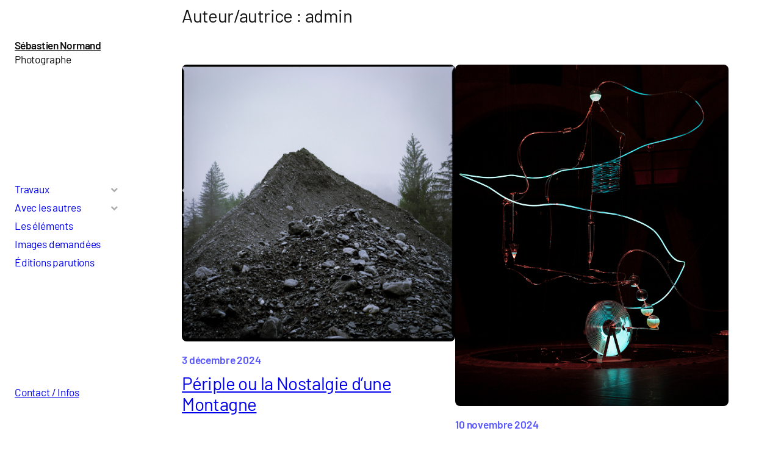

--- FILE ---
content_type: text/html; charset=UTF-8
request_url: http://sebastiennormand.fr/author/admin/
body_size: 23095
content:
<!DOCTYPE html>
<html dir="ltr" lang="fr-FR" prefix="og: https://ogp.me/ns#">
<head>
	<meta charset="UTF-8" />
	<meta name="viewport" content="width=device-width, initial-scale=1" />

		<!-- All in One SEO 4.5.8 - aioseo.com -->
		<title>admin | Sébastien Normand</title>
		<meta name="robots" content="noindex, max-snippet:-1, max-image-preview:large, max-video-preview:-1" />
		<link rel="canonical" href="http://sebastiennormand.fr/author/admin/" />
		<meta name="generator" content="All in One SEO (AIOSEO) 4.5.8" />
		<script type="application/ld+json" class="aioseo-schema">
			{"@context":"https:\/\/schema.org","@graph":[{"@type":"BreadcrumbList","@id":"http:\/\/sebastiennormand.fr\/author\/admin\/#breadcrumblist","itemListElement":[{"@type":"ListItem","@id":"http:\/\/sebastiennormand.fr\/#listItem","position":1,"name":"Domicile","item":"http:\/\/sebastiennormand.fr\/","nextItem":"http:\/\/sebastiennormand.fr\/author\/admin\/#listItem"},{"@type":"ListItem","@id":"http:\/\/sebastiennormand.fr\/author\/admin\/#listItem","position":2,"name":"admin","previousItem":"http:\/\/sebastiennormand.fr\/#listItem"}]},{"@type":"Person","@id":"http:\/\/sebastiennormand.fr\/#person","name":"admin","image":{"@type":"ImageObject","@id":"http:\/\/sebastiennormand.fr\/author\/admin\/#personImage","url":"http:\/\/0.gravatar.com\/avatar\/0ebaa3bba07cfab03ee8aa52a67999c3?s=96&d=mm&r=g","width":96,"height":96,"caption":"admin"}},{"@type":"Person","@id":"http:\/\/sebastiennormand.fr\/author\/admin\/#author","url":"http:\/\/sebastiennormand.fr\/author\/admin\/","name":"admin","image":{"@type":"ImageObject","@id":"http:\/\/sebastiennormand.fr\/author\/admin\/#authorImage","url":"http:\/\/0.gravatar.com\/avatar\/0ebaa3bba07cfab03ee8aa52a67999c3?s=96&d=mm&r=g","width":96,"height":96,"caption":"admin"},"mainEntityOfPage":{"@id":"http:\/\/sebastiennormand.fr\/author\/admin\/#profilepage"}},{"@type":"ProfilePage","@id":"http:\/\/sebastiennormand.fr\/author\/admin\/#profilepage","url":"http:\/\/sebastiennormand.fr\/author\/admin\/","name":"admin | S\u00e9bastien Normand","inLanguage":"fr-FR","isPartOf":{"@id":"http:\/\/sebastiennormand.fr\/#website"},"breadcrumb":{"@id":"http:\/\/sebastiennormand.fr\/author\/admin\/#breadcrumblist"},"dateCreated":"2013-02-13T17:23:52+01:00","mainEntity":{"@id":"http:\/\/sebastiennormand.fr\/author\/admin\/#author"}},{"@type":"WebSite","@id":"http:\/\/sebastiennormand.fr\/#website","url":"http:\/\/sebastiennormand.fr\/","name":"S\u00e9bastien Normand","inLanguage":"fr-FR","publisher":{"@id":"http:\/\/sebastiennormand.fr\/#person"}}]}
		</script>
		<!-- All in One SEO -->


<link rel="alternate" type="application/rss+xml" title="Sébastien Normand &raquo; Flux" href="http://sebastiennormand.fr/feed/" />
<link rel="alternate" type="application/rss+xml" title="Sébastien Normand &raquo; Flux des commentaires" href="http://sebastiennormand.fr/comments/feed/" />
<link rel="alternate" type="application/rss+xml" title="Sébastien Normand &raquo; Flux des articles écrits par admin" href="http://sebastiennormand.fr/author/admin/feed/" />
		<!-- This site uses the Google Analytics by MonsterInsights plugin v8.25.0 - Using Analytics tracking - https://www.monsterinsights.com/ -->
		<!-- Remarque : MonsterInsights n’est actuellement pas configuré sur ce site. Le propriétaire doit authentifier son compte Google Analytics dans les réglages de MonsterInsights.  -->
					<!-- No tracking code set -->
				<!-- / Google Analytics by MonsterInsights -->
		<script>
window._wpemojiSettings = {"baseUrl":"https:\/\/s.w.org\/images\/core\/emoji\/14.0.0\/72x72\/","ext":".png","svgUrl":"https:\/\/s.w.org\/images\/core\/emoji\/14.0.0\/svg\/","svgExt":".svg","source":{"concatemoji":"http:\/\/sebastiennormand.fr\/wp-includes\/js\/wp-emoji-release.min.js?ver=6.4.7"}};
/*! This file is auto-generated */
!function(i,n){var o,s,e;function c(e){try{var t={supportTests:e,timestamp:(new Date).valueOf()};sessionStorage.setItem(o,JSON.stringify(t))}catch(e){}}function p(e,t,n){e.clearRect(0,0,e.canvas.width,e.canvas.height),e.fillText(t,0,0);var t=new Uint32Array(e.getImageData(0,0,e.canvas.width,e.canvas.height).data),r=(e.clearRect(0,0,e.canvas.width,e.canvas.height),e.fillText(n,0,0),new Uint32Array(e.getImageData(0,0,e.canvas.width,e.canvas.height).data));return t.every(function(e,t){return e===r[t]})}function u(e,t,n){switch(t){case"flag":return n(e,"\ud83c\udff3\ufe0f\u200d\u26a7\ufe0f","\ud83c\udff3\ufe0f\u200b\u26a7\ufe0f")?!1:!n(e,"\ud83c\uddfa\ud83c\uddf3","\ud83c\uddfa\u200b\ud83c\uddf3")&&!n(e,"\ud83c\udff4\udb40\udc67\udb40\udc62\udb40\udc65\udb40\udc6e\udb40\udc67\udb40\udc7f","\ud83c\udff4\u200b\udb40\udc67\u200b\udb40\udc62\u200b\udb40\udc65\u200b\udb40\udc6e\u200b\udb40\udc67\u200b\udb40\udc7f");case"emoji":return!n(e,"\ud83e\udef1\ud83c\udffb\u200d\ud83e\udef2\ud83c\udfff","\ud83e\udef1\ud83c\udffb\u200b\ud83e\udef2\ud83c\udfff")}return!1}function f(e,t,n){var r="undefined"!=typeof WorkerGlobalScope&&self instanceof WorkerGlobalScope?new OffscreenCanvas(300,150):i.createElement("canvas"),a=r.getContext("2d",{willReadFrequently:!0}),o=(a.textBaseline="top",a.font="600 32px Arial",{});return e.forEach(function(e){o[e]=t(a,e,n)}),o}function t(e){var t=i.createElement("script");t.src=e,t.defer=!0,i.head.appendChild(t)}"undefined"!=typeof Promise&&(o="wpEmojiSettingsSupports",s=["flag","emoji"],n.supports={everything:!0,everythingExceptFlag:!0},e=new Promise(function(e){i.addEventListener("DOMContentLoaded",e,{once:!0})}),new Promise(function(t){var n=function(){try{var e=JSON.parse(sessionStorage.getItem(o));if("object"==typeof e&&"number"==typeof e.timestamp&&(new Date).valueOf()<e.timestamp+604800&&"object"==typeof e.supportTests)return e.supportTests}catch(e){}return null}();if(!n){if("undefined"!=typeof Worker&&"undefined"!=typeof OffscreenCanvas&&"undefined"!=typeof URL&&URL.createObjectURL&&"undefined"!=typeof Blob)try{var e="postMessage("+f.toString()+"("+[JSON.stringify(s),u.toString(),p.toString()].join(",")+"));",r=new Blob([e],{type:"text/javascript"}),a=new Worker(URL.createObjectURL(r),{name:"wpTestEmojiSupports"});return void(a.onmessage=function(e){c(n=e.data),a.terminate(),t(n)})}catch(e){}c(n=f(s,u,p))}t(n)}).then(function(e){for(var t in e)n.supports[t]=e[t],n.supports.everything=n.supports.everything&&n.supports[t],"flag"!==t&&(n.supports.everythingExceptFlag=n.supports.everythingExceptFlag&&n.supports[t]);n.supports.everythingExceptFlag=n.supports.everythingExceptFlag&&!n.supports.flag,n.DOMReady=!1,n.readyCallback=function(){n.DOMReady=!0}}).then(function(){return e}).then(function(){var e;n.supports.everything||(n.readyCallback(),(e=n.source||{}).concatemoji?t(e.concatemoji):e.wpemoji&&e.twemoji&&(t(e.twemoji),t(e.wpemoji)))}))}((window,document),window._wpemojiSettings);
</script>
<style id='wp-block-site-title-inline-css'>
.wp-block-site-title a{color:inherit}
.wp-block-site-title{font-family: inherit;font-style: inherit;font-weight: 600;margin-top: 0px;margin-bottom: 0px;text-transform: inherit;}
.wp-block-site-title a:where(:not(.wp-element-button)){text-decoration: none;}
.wp-block-site-title a:where(:not(.wp-element-button)):hover{text-decoration: underline;}
</style>
<style id='wp-block-paragraph-inline-css'>
.is-small-text{font-size:.875em}.is-regular-text{font-size:1em}.is-large-text{font-size:2.25em}.is-larger-text{font-size:3em}.has-drop-cap:not(:focus):first-letter{float:left;font-size:8.4em;font-style:normal;font-weight:100;line-height:.68;margin:.05em .1em 0 0;text-transform:uppercase}body.rtl .has-drop-cap:not(:focus):first-letter{float:none;margin-left:.1em}p.has-drop-cap.has-background{overflow:hidden}p.has-background{padding:1.25em 2.375em}:where(p.has-text-color:not(.has-link-color)) a{color:inherit}p.has-text-align-left[style*="writing-mode:vertical-lr"],p.has-text-align-right[style*="writing-mode:vertical-rl"]{rotate:180deg}
p{line-height: var(--wp--custom--typography--line-height--body);}
</style>
<style id='wp-block-group-inline-css'>
.wp-block-group{box-sizing:border-box}
</style>
<style id='wp-block-navigation-link-inline-css'>
.wp-block-navigation .wp-block-navigation-item__label{overflow-wrap:break-word}.wp-block-navigation .wp-block-navigation-item__description{display:none}
</style>
<link rel='stylesheet' id='wp-block-navigation-css' href='http://sebastiennormand.fr/wp-includes/blocks/navigation/style.min.css?ver=6.4.7' media='all' />
<style id='wp-block-navigation-inline-css'>
.wp-block-navigation a:where(:not(.wp-element-button)){color: inherit;text-decoration: none;}
.wp-block-navigation a:where(:not(.wp-element-button)):hover{text-decoration: underline;}
</style>
<style id='wp-block-query-title-inline-css'>
.wp-block-query-title{box-sizing:border-box}
</style>
<style id='wp-block-term-description-inline-css'>
:where(.wp-block-term-description){margin-bottom:var(--wp--style--block-gap);margin-top:var(--wp--style--block-gap)}.wp-block-term-description p{margin-bottom:0;margin-top:0}
</style>
<style id='wp-block-post-featured-image-inline-css'>
.wp-block-post-featured-image{margin-left:0;margin-right:0}.wp-block-post-featured-image a{display:block;height:100%}.wp-block-post-featured-image img{box-sizing:border-box;height:auto;max-width:100%;vertical-align:bottom;width:100%}.wp-block-post-featured-image.alignfull img,.wp-block-post-featured-image.alignwide img{width:100%}.wp-block-post-featured-image .wp-block-post-featured-image__overlay.has-background-dim{background-color:#000;inset:0;position:absolute}.wp-block-post-featured-image{position:relative}.wp-block-post-featured-image .wp-block-post-featured-image__overlay.has-background-gradient{background-color:transparent}.wp-block-post-featured-image .wp-block-post-featured-image__overlay.has-background-dim-0{opacity:0}.wp-block-post-featured-image .wp-block-post-featured-image__overlay.has-background-dim-10{opacity:.1}.wp-block-post-featured-image .wp-block-post-featured-image__overlay.has-background-dim-20{opacity:.2}.wp-block-post-featured-image .wp-block-post-featured-image__overlay.has-background-dim-30{opacity:.3}.wp-block-post-featured-image .wp-block-post-featured-image__overlay.has-background-dim-40{opacity:.4}.wp-block-post-featured-image .wp-block-post-featured-image__overlay.has-background-dim-50{opacity:.5}.wp-block-post-featured-image .wp-block-post-featured-image__overlay.has-background-dim-60{opacity:.6}.wp-block-post-featured-image .wp-block-post-featured-image__overlay.has-background-dim-70{opacity:.7}.wp-block-post-featured-image .wp-block-post-featured-image__overlay.has-background-dim-80{opacity:.8}.wp-block-post-featured-image .wp-block-post-featured-image__overlay.has-background-dim-90{opacity:.9}.wp-block-post-featured-image .wp-block-post-featured-image__overlay.has-background-dim-100{opacity:1}.wp-block-post-featured-image:where(.alignleft,.alignright){width:100%}
</style>
<style id='wp-block-post-date-inline-css'>
.wp-block-post-date{box-sizing:border-box}
.wp-block-post-date a:where(:not(.wp-element-button)){text-decoration: none;}
.wp-block-post-date a:where(:not(.wp-element-button)):hover{text-decoration: underline;}
</style>
<style id='wp-block-post-title-inline-css'>
.wp-block-post-title{box-sizing:border-box;word-break:break-word}.wp-block-post-title a{display:inline-block}
.wp-block-post-title a:where(:not(.wp-element-button)){text-decoration: none;}
.wp-block-post-title a:where(:not(.wp-element-button)):hover{text-decoration: underline;}
</style>
<style id='wp-block-post-template-inline-css'>
.wp-block-post-template{list-style:none;margin-bottom:0;margin-top:0;max-width:100%;padding:0}.wp-block-post-template.wp-block-post-template{background:none}.wp-block-post-template.is-flex-container{display:flex;flex-direction:row;flex-wrap:wrap;gap:1.25em}.wp-block-post-template.is-flex-container>li{margin:0;width:100%}@media (min-width:600px){.wp-block-post-template.is-flex-container.is-flex-container.columns-2>li{width:calc(50% - .625em)}.wp-block-post-template.is-flex-container.is-flex-container.columns-3>li{width:calc(33.33333% - .83333em)}.wp-block-post-template.is-flex-container.is-flex-container.columns-4>li{width:calc(25% - .9375em)}.wp-block-post-template.is-flex-container.is-flex-container.columns-5>li{width:calc(20% - 1em)}.wp-block-post-template.is-flex-container.is-flex-container.columns-6>li{width:calc(16.66667% - 1.04167em)}}@media (max-width:600px){.wp-block-post-template-is-layout-grid.wp-block-post-template-is-layout-grid.wp-block-post-template-is-layout-grid.wp-block-post-template-is-layout-grid{grid-template-columns:1fr}}.wp-block-post-template-is-layout-constrained>li>.alignright,.wp-block-post-template-is-layout-flow>li>.alignright{-webkit-margin-start:2em;-webkit-margin-end:0;float:right;margin-inline-end:0;margin-inline-start:2em}.wp-block-post-template-is-layout-constrained>li>.alignleft,.wp-block-post-template-is-layout-flow>li>.alignleft{-webkit-margin-start:0;-webkit-margin-end:2em;float:left;margin-inline-end:2em;margin-inline-start:0}.wp-block-post-template-is-layout-constrained>li>.aligncenter,.wp-block-post-template-is-layout-flow>li>.aligncenter{-webkit-margin-start:auto;-webkit-margin-end:auto;margin-inline-end:auto;margin-inline-start:auto}
</style>
<style id='wp-block-query-pagination-inline-css'>
.wp-block-query-pagination>.wp-block-query-pagination-next,.wp-block-query-pagination>.wp-block-query-pagination-numbers,.wp-block-query-pagination>.wp-block-query-pagination-previous{margin-bottom:.5em;margin-right:.5em}.wp-block-query-pagination>.wp-block-query-pagination-next:last-child,.wp-block-query-pagination>.wp-block-query-pagination-numbers:last-child,.wp-block-query-pagination>.wp-block-query-pagination-previous:last-child{margin-right:0}.wp-block-query-pagination.is-content-justification-space-between>.wp-block-query-pagination-next:last-of-type{-webkit-margin-start:auto;margin-inline-start:auto}.wp-block-query-pagination.is-content-justification-space-between>.wp-block-query-pagination-previous:first-child{-webkit-margin-end:auto;margin-inline-end:auto}.wp-block-query-pagination .wp-block-query-pagination-previous-arrow{display:inline-block;margin-right:1ch}.wp-block-query-pagination .wp-block-query-pagination-previous-arrow:not(.is-arrow-chevron){transform:scaleX(1)}.wp-block-query-pagination .wp-block-query-pagination-next-arrow{display:inline-block;margin-left:1ch}.wp-block-query-pagination .wp-block-query-pagination-next-arrow:not(.is-arrow-chevron){transform:scaleX(1)}.wp-block-query-pagination.aligncenter{justify-content:center}
.wp-block-query-pagination a:where(:not(.wp-element-button)){text-decoration: none;}
.wp-block-query-pagination a:where(:not(.wp-element-button)):hover{text-decoration: underline;}
</style>
<style id='wp-block-columns-inline-css'>
.wp-block-columns{align-items:normal!important;box-sizing:border-box;display:flex;flex-wrap:wrap!important}@media (min-width:782px){.wp-block-columns{flex-wrap:nowrap!important}}.wp-block-columns.are-vertically-aligned-top{align-items:flex-start}.wp-block-columns.are-vertically-aligned-center{align-items:center}.wp-block-columns.are-vertically-aligned-bottom{align-items:flex-end}@media (max-width:781px){.wp-block-columns:not(.is-not-stacked-on-mobile)>.wp-block-column{flex-basis:100%!important}}@media (min-width:782px){.wp-block-columns:not(.is-not-stacked-on-mobile)>.wp-block-column{flex-basis:0;flex-grow:1}.wp-block-columns:not(.is-not-stacked-on-mobile)>.wp-block-column[style*=flex-basis]{flex-grow:0}}.wp-block-columns.is-not-stacked-on-mobile{flex-wrap:nowrap!important}.wp-block-columns.is-not-stacked-on-mobile>.wp-block-column{flex-basis:0;flex-grow:1}.wp-block-columns.is-not-stacked-on-mobile>.wp-block-column[style*=flex-basis]{flex-grow:0}:where(.wp-block-columns){margin-bottom:1.75em}:where(.wp-block-columns.has-background){padding:1.25em 2.375em}.wp-block-column{flex-grow:1;min-width:0;overflow-wrap:break-word;word-break:break-word}.wp-block-column.is-vertically-aligned-top{align-self:flex-start}.wp-block-column.is-vertically-aligned-center{align-self:center}.wp-block-column.is-vertically-aligned-bottom{align-self:flex-end}.wp-block-column.is-vertically-aligned-stretch{align-self:stretch}.wp-block-column.is-vertically-aligned-bottom,.wp-block-column.is-vertically-aligned-center,.wp-block-column.is-vertically-aligned-top{width:100%}
</style>
<style id='cf-frontend-style-inline-css'>
@font-face {
	font-family: 'Barlow';
	font-style: normal;
	font-weight: 400;
	font-display: fallback;
	src: url('http://sebastiennormand.fr/wp-content/bcf-fonts/Barlow/barlow-400-normal0.woff2') format('woff2'),
		url('http://sebastiennormand.fr/wp-content/bcf-fonts/Barlow/barlow-400-normal1.woff2') format('woff2'),
		url('http://sebastiennormand.fr/wp-content/bcf-fonts/Barlow/barlow-400-normal2.woff2') format('woff2');
}
@font-face {
	font-family: 'Barlow';
	font-style: italic;
	font-display: fallback;
	src: url('http://sebastiennormand.fr/wp-content/bcf-fonts/Barlow/barlow-italic-italic0.woff2') format('woff2'),
		url('http://sebastiennormand.fr/wp-content/bcf-fonts/Barlow/barlow-italic-italic1.woff2') format('woff2'),
		url('http://sebastiennormand.fr/wp-content/bcf-fonts/Barlow/barlow-italic-italic2.woff2') format('woff2');
}
@font-face {
	font-family: 'Barlow';
	font-style: normal;
	font-weight: 600;
	font-display: fallback;
	src: url('http://sebastiennormand.fr/wp-content/bcf-fonts/Barlow/barlow-600-normal0.woff2') format('woff2'),
		url('http://sebastiennormand.fr/wp-content/bcf-fonts/Barlow/barlow-600-normal1.woff2') format('woff2'),
		url('http://sebastiennormand.fr/wp-content/bcf-fonts/Barlow/barlow-600-normal2.woff2') format('woff2');
}
@font-face {
	font-family: 'Barlow';
	font-style: italic;
	font-weight: 600;
	font-display: fallback;
	src: url('http://sebastiennormand.fr/wp-content/bcf-fonts/Barlow/barlow-600italic-italic0.woff2') format('woff2'),
		url('http://sebastiennormand.fr/wp-content/bcf-fonts/Barlow/barlow-600italic-italic1.woff2') format('woff2'),
		url('http://sebastiennormand.fr/wp-content/bcf-fonts/Barlow/barlow-600italic-italic2.woff2') format('woff2');
}
</style>
<style id='wp-emoji-styles-inline-css'>

	img.wp-smiley, img.emoji {
		display: inline !important;
		border: none !important;
		box-shadow: none !important;
		height: 1em !important;
		width: 1em !important;
		margin: 0 0.07em !important;
		vertical-align: -0.1em !important;
		background: none !important;
		padding: 0 !important;
	}
</style>
<style id='wp-block-library-inline-css'>
:root{--wp-admin-theme-color:#007cba;--wp-admin-theme-color--rgb:0,124,186;--wp-admin-theme-color-darker-10:#006ba1;--wp-admin-theme-color-darker-10--rgb:0,107,161;--wp-admin-theme-color-darker-20:#005a87;--wp-admin-theme-color-darker-20--rgb:0,90,135;--wp-admin-border-width-focus:2px;--wp-block-synced-color:#7a00df;--wp-block-synced-color--rgb:122,0,223}@media (min-resolution:192dpi){:root{--wp-admin-border-width-focus:1.5px}}.wp-element-button{cursor:pointer}:root{--wp--preset--font-size--normal:16px;--wp--preset--font-size--huge:42px}:root .has-very-light-gray-background-color{background-color:#eee}:root .has-very-dark-gray-background-color{background-color:#313131}:root .has-very-light-gray-color{color:#eee}:root .has-very-dark-gray-color{color:#313131}:root .has-vivid-green-cyan-to-vivid-cyan-blue-gradient-background{background:linear-gradient(135deg,#00d084,#0693e3)}:root .has-purple-crush-gradient-background{background:linear-gradient(135deg,#34e2e4,#4721fb 50%,#ab1dfe)}:root .has-hazy-dawn-gradient-background{background:linear-gradient(135deg,#faaca8,#dad0ec)}:root .has-subdued-olive-gradient-background{background:linear-gradient(135deg,#fafae1,#67a671)}:root .has-atomic-cream-gradient-background{background:linear-gradient(135deg,#fdd79a,#004a59)}:root .has-nightshade-gradient-background{background:linear-gradient(135deg,#330968,#31cdcf)}:root .has-midnight-gradient-background{background:linear-gradient(135deg,#020381,#2874fc)}.has-regular-font-size{font-size:1em}.has-larger-font-size{font-size:2.625em}.has-normal-font-size{font-size:var(--wp--preset--font-size--normal)}.has-huge-font-size{font-size:var(--wp--preset--font-size--huge)}.has-text-align-center{text-align:center}.has-text-align-left{text-align:left}.has-text-align-right{text-align:right}#end-resizable-editor-section{display:none}.aligncenter{clear:both}.items-justified-left{justify-content:flex-start}.items-justified-center{justify-content:center}.items-justified-right{justify-content:flex-end}.items-justified-space-between{justify-content:space-between}.screen-reader-text{clip:rect(1px,1px,1px,1px);word-wrap:normal!important;border:0;-webkit-clip-path:inset(50%);clip-path:inset(50%);height:1px;margin:-1px;overflow:hidden;padding:0;position:absolute;width:1px}.screen-reader-text:focus{clip:auto!important;background-color:#ddd;-webkit-clip-path:none;clip-path:none;color:#444;display:block;font-size:1em;height:auto;left:5px;line-height:normal;padding:15px 23px 14px;text-decoration:none;top:5px;width:auto;z-index:100000}html :where(.has-border-color){border-style:solid}html :where([style*=border-top-color]){border-top-style:solid}html :where([style*=border-right-color]){border-right-style:solid}html :where([style*=border-bottom-color]){border-bottom-style:solid}html :where([style*=border-left-color]){border-left-style:solid}html :where([style*=border-width]){border-style:solid}html :where([style*=border-top-width]){border-top-style:solid}html :where([style*=border-right-width]){border-right-style:solid}html :where([style*=border-bottom-width]){border-bottom-style:solid}html :where([style*=border-left-width]){border-left-style:solid}html :where(img[class*=wp-image-]){height:auto;max-width:100%}:where(figure){margin:0 0 1em}html :where(.is-position-sticky){--wp-admin--admin-bar--position-offset:var(--wp-admin--admin-bar--height,0px)}@media screen and (max-width:600px){html :where(.is-position-sticky){--wp-admin--admin-bar--position-offset:0px}}
</style>
<style id='global-styles-inline-css'>
body{--wp--preset--color--black: #000000;--wp--preset--color--cyan-bluish-gray: #abb8c3;--wp--preset--color--white: #ffffff;--wp--preset--color--pale-pink: #f78da7;--wp--preset--color--vivid-red: #cf2e2e;--wp--preset--color--luminous-vivid-orange: #ff6900;--wp--preset--color--luminous-vivid-amber: #fcb900;--wp--preset--color--light-green-cyan: #7bdcb5;--wp--preset--color--vivid-green-cyan: #00d084;--wp--preset--color--pale-cyan-blue: #8ed1fc;--wp--preset--color--vivid-cyan-blue: #0693e3;--wp--preset--color--vivid-purple: #9b51e0;--wp--preset--color--foreground: #111111;--wp--preset--color--background: #FFFFFF;--wp--preset--color--primary: #5857FF;--wp--preset--color--secondary: #6B6A6A;--wp--preset--color--tertiary: #E2E2E2;--wp--preset--color--quaternary: #F3F2F2;--wp--preset--gradient--vivid-cyan-blue-to-vivid-purple: linear-gradient(135deg,rgba(6,147,227,1) 0%,rgb(155,81,224) 100%);--wp--preset--gradient--light-green-cyan-to-vivid-green-cyan: linear-gradient(135deg,rgb(122,220,180) 0%,rgb(0,208,130) 100%);--wp--preset--gradient--luminous-vivid-amber-to-luminous-vivid-orange: linear-gradient(135deg,rgba(252,185,0,1) 0%,rgba(255,105,0,1) 100%);--wp--preset--gradient--luminous-vivid-orange-to-vivid-red: linear-gradient(135deg,rgba(255,105,0,1) 0%,rgb(207,46,46) 100%);--wp--preset--gradient--very-light-gray-to-cyan-bluish-gray: linear-gradient(135deg,rgb(238,238,238) 0%,rgb(169,184,195) 100%);--wp--preset--gradient--cool-to-warm-spectrum: linear-gradient(135deg,rgb(74,234,220) 0%,rgb(151,120,209) 20%,rgb(207,42,186) 40%,rgb(238,44,130) 60%,rgb(251,105,98) 80%,rgb(254,248,76) 100%);--wp--preset--gradient--blush-light-purple: linear-gradient(135deg,rgb(255,206,236) 0%,rgb(152,150,240) 100%);--wp--preset--gradient--blush-bordeaux: linear-gradient(135deg,rgb(254,205,165) 0%,rgb(254,45,45) 50%,rgb(107,0,62) 100%);--wp--preset--gradient--luminous-dusk: linear-gradient(135deg,rgb(255,203,112) 0%,rgb(199,81,192) 50%,rgb(65,88,208) 100%);--wp--preset--gradient--pale-ocean: linear-gradient(135deg,rgb(255,245,203) 0%,rgb(182,227,212) 50%,rgb(51,167,181) 100%);--wp--preset--gradient--electric-grass: linear-gradient(135deg,rgb(202,248,128) 0%,rgb(113,206,126) 100%);--wp--preset--gradient--midnight: linear-gradient(135deg,rgb(2,3,129) 0%,rgb(40,116,252) 100%);--wp--preset--gradient--foreground-to-background: linear-gradient(160deg, var(--wp--preset--color--foreground), var(--wp--preset--color--background));--wp--preset--gradient--foreground-to-primary: linear-gradient(160deg, var(--wp--preset--color--foreground), var(--wp--preset--color--primary));--wp--preset--gradient--foreground-to-secondary: linear-gradient(160deg, var(--wp--preset--color--foreground), var(--wp--preset--color--secondary));--wp--preset--gradient--foreground-to-quaternary: linear-gradient(160deg, var(--wp--preset--color--foreground), var(--wp--preset--color--quaternary));--wp--preset--gradient--foreground-to-tertiary: linear-gradient(160deg, var(--wp--preset--color--foreground), var(--wp--preset--color--tertiary));--wp--preset--gradient--background-to-foreground: linear-gradient(160deg, var(--wp--preset--color--background), var(--wp--preset--color--foreground));--wp--preset--gradient--background-to-primary: linear-gradient(160deg, var(--wp--preset--color--background), var(--wp--preset--color--primary));--wp--preset--gradient--background-to-secondary: linear-gradient(160deg, var(--wp--preset--color--background), var(--wp--preset--color--secondary));--wp--preset--gradient--background-to-quaternary: linear-gradient(160deg, var(--wp--preset--color--background), var(--wp--preset--color--quaternary));--wp--preset--gradient--background-to-tertiary: linear-gradient(160deg, var(--wp--preset--color--background), var(--wp--preset--color--tertiary));--wp--preset--gradient--primary-to-background: linear-gradient(160deg, var(--wp--preset--color--primary), var(--wp--preset--color--background));--wp--preset--gradient--primary-to-foreground: linear-gradient(160deg, var(--wp--preset--color--primary), var(--wp--preset--color--foreground));--wp--preset--gradient--primary-to-secondary: linear-gradient(160deg, var(--wp--preset--color--primary), var(--wp--preset--color--secondary));--wp--preset--gradient--primary-to-quaternary: linear-gradient(160deg, var(--wp--preset--color--primary), var(--wp--preset--color--quaternary));--wp--preset--gradient--primary-to-tertiary: linear-gradient(160deg, var(--wp--preset--color--primary), var(--wp--preset--color--tertiary));--wp--preset--gradient--secondary-to-background: linear-gradient(160deg, var(--wp--preset--color--secondary), var(--wp--preset--color--background));--wp--preset--gradient--secondary-to-foreground: linear-gradient(160deg, var(--wp--preset--color--secondary), var(--wp--preset--color--foreground));--wp--preset--gradient--secondary-to-primary: linear-gradient(160deg, var(--wp--preset--color--secondary), var(--wp--preset--color--primary));--wp--preset--gradient--secondary-to-quaternary: linear-gradient(160deg, var(--wp--preset--color--secondary), var(--wp--preset--color--quaternary));--wp--preset--gradient--secondary-to-tertiary: linear-gradient(160deg, var(--wp--preset--color--secondary), var(--wp--preset--color--tertiary));--wp--preset--gradient--tertiary-to-background: linear-gradient(160deg, var(--wp--preset--color--tertiary), var(--wp--preset--color--background));--wp--preset--gradient--tertiary-to-foreground: linear-gradient(160deg, var(--wp--preset--color--tertiary), var(--wp--preset--color--foreground));--wp--preset--gradient--tertiary-to-primary: linear-gradient(160deg, var(--wp--preset--color--tertiary), var(--wp--preset--color--primary));--wp--preset--gradient--tertiary-to-secondary: linear-gradient(160deg, var(--wp--preset--color--tertiary), var(--wp--preset--color--secondary));--wp--preset--gradient--tertiary-to-quaternary: linear-gradient(160deg, var(--wp--preset--color--tertiary), var(--wp--preset--color--quaternary));--wp--preset--gradient--quaternary-to-background: linear-gradient(160deg, var(--wp--preset--color--quaternary), var(--wp--preset--color--background));--wp--preset--gradient--quaternary-to-foreground: linear-gradient(160deg, var(--wp--preset--color--quaternary), var(--wp--preset--color--foreground));--wp--preset--gradient--quaternary-to-primary: linear-gradient(160deg, var(--wp--preset--color--quaternary), var(--wp--preset--color--primary));--wp--preset--gradient--quaternary-to-secondary: linear-gradient(160deg, var(--wp--preset--color--quaternary), var(--wp--preset--color--secondary));--wp--preset--gradient--quaternary-to-tertiary: linear-gradient(160deg, var(--wp--preset--color--quaternary), var(--wp--preset--color--tertiary));--wp--preset--font-size--small: clamp(16px, 1rem + ((1vw - 3.2px) * 0.147), 18px);--wp--preset--font-size--medium: clamp(17px, 1.063rem + ((1vw - 3.2px) * 0.294), 21px);--wp--preset--font-size--large: clamp(21px, 1.313rem + ((1vw - 3.2px) * 0.221), 24px);--wp--preset--font-size--x-large: clamp(25.014px, 1.563rem + ((1vw - 3.2px) * 1.249), 42px);--wp--preset--font-size--tiny: clamp(14px, 0.875rem + ((1vw - 3.2px) * 0.147), 16px);--wp--preset--font-size--extra-large: clamp(24px, 1.5rem + ((1vw - 3.2px) * 0.588), 32px);--wp--preset--font-size--huge: clamp(36px, 2.25rem + ((1vw - 3.2px) * 2.059), 64px);--wp--preset--font-size--gigantic: clamp(64px, 4rem + ((1vw - 3.2px) * 2.353), 96px);--wp--preset--font-size--heading-1: clamp(36px, 2.25rem + ((1vw - 3.2px) * 2.059), 64px);--wp--preset--font-size--heading-2: clamp(33px, 2.063rem + ((1vw - 3.2px) * 1.691), 56px);--wp--preset--font-size--heading-3: clamp(30px, 1.875rem + ((1vw - 3.2px) * 1.324), 48px);--wp--preset--font-size--heading-4: clamp(27px, 1.688rem + ((1vw - 3.2px) * 0.956), 40px);--wp--preset--font-size--heading-5: clamp(24px, 1.5rem + ((1vw - 3.2px) * 0.588), 32px);--wp--preset--font-size--heading-6: clamp(21px, 1.313rem + ((1vw - 3.2px) * 0.441), 27px);--wp--preset--font-family--default: "Albert Sans", ui-sans-serif, -apple-system, BlinkMacSystemFont, "Segoe UI", Roboto, "Helvetica Neue", sans-serif;--wp--preset--font-family--system-sans-serif: ui-sans-serif, -apple-system, BlinkMacSystemFont, "Segoe UI", Roboto, "Helvetica Neue", sans-serif;--wp--preset--font-family--system-serif: ui-serif, Georgia, serif;--wp--preset--font-family--system-monospace: ui-monospace, Menlo, Consolas, Monaco, "Liberation Mono", "Lucida Console", monospace;--wp--preset--font-family--barlow: Barlow;--wp--preset--spacing--10: 8px;--wp--preset--spacing--20: 12px;--wp--preset--spacing--30: 16px;--wp--preset--spacing--40: 24px;--wp--preset--spacing--50: 32px;--wp--preset--spacing--60: clamp(32px, 7.5vw, 40px);--wp--preset--spacing--70: clamp(48px, 9vw, 64px);--wp--preset--spacing--80: clamp( 64px, 6.666vw, 96px );--wp--preset--spacing--body-gutter: clamp( 32px, 5vw, 64px );--wp--preset--shadow--natural: 6px 6px 9px rgba(0, 0, 0, 0.2);--wp--preset--shadow--deep: 12px 12px 50px rgba(0, 0, 0, 0.4);--wp--preset--shadow--sharp: 6px 6px 0px rgba(0, 0, 0, 0.2);--wp--preset--shadow--outlined: 6px 6px 0px -3px rgba(255, 255, 255, 1), 6px 6px rgba(0, 0, 0, 1);--wp--preset--shadow--crisp: 6px 6px 0px rgba(0, 0, 0, 1);--wp--custom--spacing--baseline: 16px;--wp--custom--spacing--small: min(32px, 6.4vw);--wp--custom--spacing--gutter: clamp( calc( 2 * var( --wp--custom--spacing--baseline ) ), 6.666vw, calc( 4 * var( --wp--custom--spacing--baseline ) ) );--wp--custom--spacing--outer: var( --wp--custom--spacing--gutter );--wp--custom--typography--letter-spacing--body: -0.01em;--wp--custom--typography--letter-spacing--heading: -0.02em;--wp--custom--typography--letter-spacing--gigantic: -0.03em;--wp--custom--typography--letter-spacing--uppercase: 0;--wp--custom--typography--line-height--body: 1.5em;--wp--custom--typography--line-height--headings--gigantic: 1.05;--wp--custom--typography--line-height--headings--large: 1.15;--wp--custom--typography--line-height--headings--small: 1.25;}body { margin: 0;--wp--style--global--content-size: 720px;--wp--style--global--wide-size: 1680px; }.wp-site-blocks { padding-top: var(--wp--style--root--padding-top); padding-bottom: var(--wp--style--root--padding-bottom); }.has-global-padding { padding-right: var(--wp--style--root--padding-right); padding-left: var(--wp--style--root--padding-left); }.has-global-padding :where(.has-global-padding:not(.wp-block-block)) { padding-right: 0; padding-left: 0; }.has-global-padding > .alignfull { margin-right: calc(var(--wp--style--root--padding-right) * -1); margin-left: calc(var(--wp--style--root--padding-left) * -1); }.has-global-padding :where(.has-global-padding:not(.wp-block-block)) > .alignfull { margin-right: 0; margin-left: 0; }.has-global-padding > .alignfull:where(:not(.has-global-padding):not(.is-layout-flex):not(.is-layout-grid)) > :where([class*="wp-block-"]:not(.alignfull):not([class*="__"]),p,h1,h2,h3,h4,h5,h6,ul,ol) { padding-right: var(--wp--style--root--padding-right); padding-left: var(--wp--style--root--padding-left); }.has-global-padding :where(.has-global-padding) > .alignfull:where(:not(.has-global-padding)) > :where([class*="wp-block-"]:not(.alignfull):not([class*="__"]),p,h1,h2,h3,h4,h5,h6,ul,ol) { padding-right: 0; padding-left: 0; }.wp-site-blocks > .alignleft { float: left; margin-right: 2em; }.wp-site-blocks > .alignright { float: right; margin-left: 2em; }.wp-site-blocks > .aligncenter { justify-content: center; margin-left: auto; margin-right: auto; }:where(.wp-site-blocks) > * { margin-block-start: min(32px, 6.4vw); margin-block-end: 0; }:where(.wp-site-blocks) > :first-child:first-child { margin-block-start: 0; }:where(.wp-site-blocks) > :last-child:last-child { margin-block-end: 0; }body { --wp--style--block-gap: min(32px, 6.4vw); }:where(body .is-layout-flow)  > :first-child:first-child{margin-block-start: 0;}:where(body .is-layout-flow)  > :last-child:last-child{margin-block-end: 0;}:where(body .is-layout-flow)  > *{margin-block-start: min(32px, 6.4vw);margin-block-end: 0;}:where(body .is-layout-constrained)  > :first-child:first-child{margin-block-start: 0;}:where(body .is-layout-constrained)  > :last-child:last-child{margin-block-end: 0;}:where(body .is-layout-constrained)  > *{margin-block-start: min(32px, 6.4vw);margin-block-end: 0;}:where(body .is-layout-flex) {gap: min(32px, 6.4vw);}:where(body .is-layout-grid) {gap: min(32px, 6.4vw);}body .is-layout-flow > .alignleft{float: left;margin-inline-start: 0;margin-inline-end: 2em;}body .is-layout-flow > .alignright{float: right;margin-inline-start: 2em;margin-inline-end: 0;}body .is-layout-flow > .aligncenter{margin-left: auto !important;margin-right: auto !important;}body .is-layout-constrained > .alignleft{float: left;margin-inline-start: 0;margin-inline-end: 2em;}body .is-layout-constrained > .alignright{float: right;margin-inline-start: 2em;margin-inline-end: 0;}body .is-layout-constrained > .aligncenter{margin-left: auto !important;margin-right: auto !important;}body .is-layout-constrained > :where(:not(.alignleft):not(.alignright):not(.alignfull)){max-width: var(--wp--style--global--content-size);margin-left: auto !important;margin-right: auto !important;}body .is-layout-constrained > .alignwide{max-width: var(--wp--style--global--wide-size);}body .is-layout-flex{display: flex;}body .is-layout-flex{flex-wrap: wrap;align-items: center;}body .is-layout-flex > *{margin: 0;}body .is-layout-grid{display: grid;}body .is-layout-grid > *{margin: 0;}body{background-color: var(--wp--preset--color--background);color: var(--wp--preset--color--foreground);font-family: var(--wp--preset--font-family--barlow);font-size: var(--wp--preset--font-size--small);font-weight: 500;letter-spacing: var(--wp--custom--typography--letter-spacing--body);line-height: var(--wp--custom--typography--line-height--body);--wp--style--root--padding-top: var(--wp--preset--spacing--10);--wp--style--root--padding-right: var(--wp--preset--spacing--body-gutter);--wp--style--root--padding-bottom: var(--wp--preset--spacing--body-gutter);--wp--style--root--padding-left: var(--wp--preset--spacing--40);}a:where(:not(.wp-element-button)){color: inherit;text-decoration: underline;}a:where(:not(.wp-element-button)):hover{text-decoration: none;}h1, h2, h3, h4, h5, h6{font-weight: 600;letter-spacing: var(--wp--custom--typography--letter-spacing--gigantic);margin-top: .75em;margin-bottom: 1em;}h1{font-size: var(--wp--preset--font-size--heading-3);font-style: normal;font-weight: 400;line-height: var(--wp--custom--typography--line-height--headings--large);}h2{font-size: var(--wp--preset--font-size--extra-large);font-style: normal;font-weight: 400;line-height: var(--wp--custom--typography--line-height--headings--large);}h3{font-size: var(--wp--preset--font-size--heading-3);line-height: var(--wp--custom--typography--line-height--headings--large);}h4{font-size: var(--wp--preset--font-size--heading-4);line-height: var(--wp--custom--typography--line-height--headings--large);}h5{font-size: var(--wp--preset--font-size--heading-5);line-height: var(--wp--custom--typography--line-height--headings--small);}h6{font-size: var(--wp--preset--font-size--heading-6);line-height: var(--wp--custom--typography--line-height--headings--small);}.wp-element-button, .wp-block-button__link{background-color: var(--wp--preset--color--primary);border-radius: 999px;border-width: 0;color: var(--wp--preset--color--background);font-family: inherit;font-size: var(--wp--preset--font-size--small);font-weight: 600;line-height: var(--wp--custom--typography--line-height--headings--large);padding: calc(0.667em + 2px) calc(1.333em + 2px);text-decoration: none;}.wp-element-caption, .wp-block-audio figcaption, .wp-block-embed figcaption, .wp-block-gallery figcaption, .wp-block-image figcaption, .wp-block-table figcaption, .wp-block-video figcaption{color: var(--wp--preset--color--secondary);font-size: var(--wp--preset--font-size--small);margin-top: .75em;margin-bottom: 0;}cite{font-size: var(--wp--preset--font-size--medium);font-style: normal;text-transform: none;}.has-black-color{color: var(--wp--preset--color--black) !important;}.has-cyan-bluish-gray-color{color: var(--wp--preset--color--cyan-bluish-gray) !important;}.has-white-color{color: var(--wp--preset--color--white) !important;}.has-pale-pink-color{color: var(--wp--preset--color--pale-pink) !important;}.has-vivid-red-color{color: var(--wp--preset--color--vivid-red) !important;}.has-luminous-vivid-orange-color{color: var(--wp--preset--color--luminous-vivid-orange) !important;}.has-luminous-vivid-amber-color{color: var(--wp--preset--color--luminous-vivid-amber) !important;}.has-light-green-cyan-color{color: var(--wp--preset--color--light-green-cyan) !important;}.has-vivid-green-cyan-color{color: var(--wp--preset--color--vivid-green-cyan) !important;}.has-pale-cyan-blue-color{color: var(--wp--preset--color--pale-cyan-blue) !important;}.has-vivid-cyan-blue-color{color: var(--wp--preset--color--vivid-cyan-blue) !important;}.has-vivid-purple-color{color: var(--wp--preset--color--vivid-purple) !important;}.has-foreground-color{color: var(--wp--preset--color--foreground) !important;}.has-background-color{color: var(--wp--preset--color--background) !important;}.has-primary-color{color: var(--wp--preset--color--primary) !important;}.has-secondary-color{color: var(--wp--preset--color--secondary) !important;}.has-tertiary-color{color: var(--wp--preset--color--tertiary) !important;}.has-quaternary-color{color: var(--wp--preset--color--quaternary) !important;}.has-black-background-color{background-color: var(--wp--preset--color--black) !important;}.has-cyan-bluish-gray-background-color{background-color: var(--wp--preset--color--cyan-bluish-gray) !important;}.has-white-background-color{background-color: var(--wp--preset--color--white) !important;}.has-pale-pink-background-color{background-color: var(--wp--preset--color--pale-pink) !important;}.has-vivid-red-background-color{background-color: var(--wp--preset--color--vivid-red) !important;}.has-luminous-vivid-orange-background-color{background-color: var(--wp--preset--color--luminous-vivid-orange) !important;}.has-luminous-vivid-amber-background-color{background-color: var(--wp--preset--color--luminous-vivid-amber) !important;}.has-light-green-cyan-background-color{background-color: var(--wp--preset--color--light-green-cyan) !important;}.has-vivid-green-cyan-background-color{background-color: var(--wp--preset--color--vivid-green-cyan) !important;}.has-pale-cyan-blue-background-color{background-color: var(--wp--preset--color--pale-cyan-blue) !important;}.has-vivid-cyan-blue-background-color{background-color: var(--wp--preset--color--vivid-cyan-blue) !important;}.has-vivid-purple-background-color{background-color: var(--wp--preset--color--vivid-purple) !important;}.has-foreground-background-color{background-color: var(--wp--preset--color--foreground) !important;}.has-background-background-color{background-color: var(--wp--preset--color--background) !important;}.has-primary-background-color{background-color: var(--wp--preset--color--primary) !important;}.has-secondary-background-color{background-color: var(--wp--preset--color--secondary) !important;}.has-tertiary-background-color{background-color: var(--wp--preset--color--tertiary) !important;}.has-quaternary-background-color{background-color: var(--wp--preset--color--quaternary) !important;}.has-black-border-color{border-color: var(--wp--preset--color--black) !important;}.has-cyan-bluish-gray-border-color{border-color: var(--wp--preset--color--cyan-bluish-gray) !important;}.has-white-border-color{border-color: var(--wp--preset--color--white) !important;}.has-pale-pink-border-color{border-color: var(--wp--preset--color--pale-pink) !important;}.has-vivid-red-border-color{border-color: var(--wp--preset--color--vivid-red) !important;}.has-luminous-vivid-orange-border-color{border-color: var(--wp--preset--color--luminous-vivid-orange) !important;}.has-luminous-vivid-amber-border-color{border-color: var(--wp--preset--color--luminous-vivid-amber) !important;}.has-light-green-cyan-border-color{border-color: var(--wp--preset--color--light-green-cyan) !important;}.has-vivid-green-cyan-border-color{border-color: var(--wp--preset--color--vivid-green-cyan) !important;}.has-pale-cyan-blue-border-color{border-color: var(--wp--preset--color--pale-cyan-blue) !important;}.has-vivid-cyan-blue-border-color{border-color: var(--wp--preset--color--vivid-cyan-blue) !important;}.has-vivid-purple-border-color{border-color: var(--wp--preset--color--vivid-purple) !important;}.has-foreground-border-color{border-color: var(--wp--preset--color--foreground) !important;}.has-background-border-color{border-color: var(--wp--preset--color--background) !important;}.has-primary-border-color{border-color: var(--wp--preset--color--primary) !important;}.has-secondary-border-color{border-color: var(--wp--preset--color--secondary) !important;}.has-tertiary-border-color{border-color: var(--wp--preset--color--tertiary) !important;}.has-quaternary-border-color{border-color: var(--wp--preset--color--quaternary) !important;}.has-vivid-cyan-blue-to-vivid-purple-gradient-background{background: var(--wp--preset--gradient--vivid-cyan-blue-to-vivid-purple) !important;}.has-light-green-cyan-to-vivid-green-cyan-gradient-background{background: var(--wp--preset--gradient--light-green-cyan-to-vivid-green-cyan) !important;}.has-luminous-vivid-amber-to-luminous-vivid-orange-gradient-background{background: var(--wp--preset--gradient--luminous-vivid-amber-to-luminous-vivid-orange) !important;}.has-luminous-vivid-orange-to-vivid-red-gradient-background{background: var(--wp--preset--gradient--luminous-vivid-orange-to-vivid-red) !important;}.has-very-light-gray-to-cyan-bluish-gray-gradient-background{background: var(--wp--preset--gradient--very-light-gray-to-cyan-bluish-gray) !important;}.has-cool-to-warm-spectrum-gradient-background{background: var(--wp--preset--gradient--cool-to-warm-spectrum) !important;}.has-blush-light-purple-gradient-background{background: var(--wp--preset--gradient--blush-light-purple) !important;}.has-blush-bordeaux-gradient-background{background: var(--wp--preset--gradient--blush-bordeaux) !important;}.has-luminous-dusk-gradient-background{background: var(--wp--preset--gradient--luminous-dusk) !important;}.has-pale-ocean-gradient-background{background: var(--wp--preset--gradient--pale-ocean) !important;}.has-electric-grass-gradient-background{background: var(--wp--preset--gradient--electric-grass) !important;}.has-midnight-gradient-background{background: var(--wp--preset--gradient--midnight) !important;}.has-foreground-to-background-gradient-background{background: var(--wp--preset--gradient--foreground-to-background) !important;}.has-foreground-to-primary-gradient-background{background: var(--wp--preset--gradient--foreground-to-primary) !important;}.has-foreground-to-secondary-gradient-background{background: var(--wp--preset--gradient--foreground-to-secondary) !important;}.has-foreground-to-quaternary-gradient-background{background: var(--wp--preset--gradient--foreground-to-quaternary) !important;}.has-foreground-to-tertiary-gradient-background{background: var(--wp--preset--gradient--foreground-to-tertiary) !important;}.has-background-to-foreground-gradient-background{background: var(--wp--preset--gradient--background-to-foreground) !important;}.has-background-to-primary-gradient-background{background: var(--wp--preset--gradient--background-to-primary) !important;}.has-background-to-secondary-gradient-background{background: var(--wp--preset--gradient--background-to-secondary) !important;}.has-background-to-quaternary-gradient-background{background: var(--wp--preset--gradient--background-to-quaternary) !important;}.has-background-to-tertiary-gradient-background{background: var(--wp--preset--gradient--background-to-tertiary) !important;}.has-primary-to-background-gradient-background{background: var(--wp--preset--gradient--primary-to-background) !important;}.has-primary-to-foreground-gradient-background{background: var(--wp--preset--gradient--primary-to-foreground) !important;}.has-primary-to-secondary-gradient-background{background: var(--wp--preset--gradient--primary-to-secondary) !important;}.has-primary-to-quaternary-gradient-background{background: var(--wp--preset--gradient--primary-to-quaternary) !important;}.has-primary-to-tertiary-gradient-background{background: var(--wp--preset--gradient--primary-to-tertiary) !important;}.has-secondary-to-background-gradient-background{background: var(--wp--preset--gradient--secondary-to-background) !important;}.has-secondary-to-foreground-gradient-background{background: var(--wp--preset--gradient--secondary-to-foreground) !important;}.has-secondary-to-primary-gradient-background{background: var(--wp--preset--gradient--secondary-to-primary) !important;}.has-secondary-to-quaternary-gradient-background{background: var(--wp--preset--gradient--secondary-to-quaternary) !important;}.has-secondary-to-tertiary-gradient-background{background: var(--wp--preset--gradient--secondary-to-tertiary) !important;}.has-tertiary-to-background-gradient-background{background: var(--wp--preset--gradient--tertiary-to-background) !important;}.has-tertiary-to-foreground-gradient-background{background: var(--wp--preset--gradient--tertiary-to-foreground) !important;}.has-tertiary-to-primary-gradient-background{background: var(--wp--preset--gradient--tertiary-to-primary) !important;}.has-tertiary-to-secondary-gradient-background{background: var(--wp--preset--gradient--tertiary-to-secondary) !important;}.has-tertiary-to-quaternary-gradient-background{background: var(--wp--preset--gradient--tertiary-to-quaternary) !important;}.has-quaternary-to-background-gradient-background{background: var(--wp--preset--gradient--quaternary-to-background) !important;}.has-quaternary-to-foreground-gradient-background{background: var(--wp--preset--gradient--quaternary-to-foreground) !important;}.has-quaternary-to-primary-gradient-background{background: var(--wp--preset--gradient--quaternary-to-primary) !important;}.has-quaternary-to-secondary-gradient-background{background: var(--wp--preset--gradient--quaternary-to-secondary) !important;}.has-quaternary-to-tertiary-gradient-background{background: var(--wp--preset--gradient--quaternary-to-tertiary) !important;}.has-small-font-size{font-size: var(--wp--preset--font-size--small) !important;}.has-medium-font-size{font-size: var(--wp--preset--font-size--medium) !important;}.has-large-font-size{font-size: var(--wp--preset--font-size--large) !important;}.has-x-large-font-size{font-size: var(--wp--preset--font-size--x-large) !important;}.has-tiny-font-size{font-size: var(--wp--preset--font-size--tiny) !important;}.has-extra-large-font-size{font-size: var(--wp--preset--font-size--extra-large) !important;}.has-huge-font-size{font-size: var(--wp--preset--font-size--huge) !important;}.has-gigantic-font-size{font-size: var(--wp--preset--font-size--gigantic) !important;}.has-heading-1-font-size{font-size: var(--wp--preset--font-size--heading-1) !important;}.has-heading-2-font-size{font-size: var(--wp--preset--font-size--heading-2) !important;}.has-heading-3-font-size{font-size: var(--wp--preset--font-size--heading-3) !important;}.has-heading-4-font-size{font-size: var(--wp--preset--font-size--heading-4) !important;}.has-heading-5-font-size{font-size: var(--wp--preset--font-size--heading-5) !important;}.has-heading-6-font-size{font-size: var(--wp--preset--font-size--heading-6) !important;}.has-default-font-family{font-family: var(--wp--preset--font-family--default) !important;}.has-system-sans-serif-font-family{font-family: var(--wp--preset--font-family--system-sans-serif) !important;}.has-system-serif-font-family{font-family: var(--wp--preset--font-family--system-serif) !important;}.has-system-monospace-font-family{font-family: var(--wp--preset--font-family--system-monospace) !important;}.has-barlow-font-family{font-family: var(--wp--preset--font-family--barlow) !important;}
</style>
<style id='core-block-supports-inline-css'>
.wp-container-core-group-layout-1.wp-container-core-group-layout-1{gap:0;flex-direction:column;align-items:flex-start;}.wp-container-core-navigation-layout-1.wp-container-core-navigation-layout-1{gap:0;flex-direction:column;align-items:flex-start;}.wp-container-core-group-layout-2.wp-container-core-group-layout-2{flex-wrap:nowrap;gap:2em;justify-content:space-between;}.wp-container-core-group-layout-4.wp-container-core-group-layout-4{gap:0;flex-direction:column;align-items:flex-start;}.wp-container-core-group-layout-5.wp-container-core-group-layout-5{gap:2em;flex-direction:column;align-items:flex-start;}.wp-container-core-group-layout-6.wp-container-core-group-layout-6 > *{margin-block-start:0;margin-block-end:0;}.wp-container-core-group-layout-6.wp-container-core-group-layout-6.wp-container-core-group-layout-6.wp-container-core-group-layout-6 > * + *{margin-block-start:var(--wp--preset--spacing--30);margin-block-end:0;}.wp-container-core-group-layout-7.wp-container-core-group-layout-7 > *{margin-block-start:0;margin-block-end:0;}.wp-container-core-group-layout-7.wp-container-core-group-layout-7.wp-container-core-group-layout-7.wp-container-core-group-layout-7 > * + *{margin-block-start:0.25em;margin-block-end:0;}.wp-container-core-group-layout-8.wp-container-core-group-layout-8 > *{margin-block-start:0;margin-block-end:0;}.wp-container-core-group-layout-8.wp-container-core-group-layout-8.wp-container-core-group-layout-8.wp-container-core-group-layout-8 > * + *{margin-block-start:0.25em;margin-block-end:0;}.wp-container-core-group-layout-9.wp-container-core-group-layout-9 > *{margin-block-start:0;margin-block-end:0;}.wp-container-core-group-layout-9.wp-container-core-group-layout-9.wp-container-core-group-layout-9.wp-container-core-group-layout-9 > * + *{margin-block-start:0.25em;margin-block-end:0;}.wp-container-core-group-layout-10.wp-container-core-group-layout-10 > *{margin-block-start:0;margin-block-end:0;}.wp-container-core-group-layout-10.wp-container-core-group-layout-10.wp-container-core-group-layout-10.wp-container-core-group-layout-10 > * + *{margin-block-start:0.25em;margin-block-end:0;}.wp-container-core-group-layout-11.wp-container-core-group-layout-11 > *{margin-block-start:0;margin-block-end:0;}.wp-container-core-group-layout-11.wp-container-core-group-layout-11.wp-container-core-group-layout-11.wp-container-core-group-layout-11 > * + *{margin-block-start:0.25em;margin-block-end:0;}.wp-container-core-group-layout-12.wp-container-core-group-layout-12 > *{margin-block-start:0;margin-block-end:0;}.wp-container-core-group-layout-12.wp-container-core-group-layout-12.wp-container-core-group-layout-12.wp-container-core-group-layout-12 > * + *{margin-block-start:0.25em;margin-block-end:0;}.wp-container-core-group-layout-13.wp-container-core-group-layout-13 > *{margin-block-start:0;margin-block-end:0;}.wp-container-core-group-layout-13.wp-container-core-group-layout-13.wp-container-core-group-layout-13.wp-container-core-group-layout-13 > * + *{margin-block-start:0.25em;margin-block-end:0;}.wp-container-core-group-layout-14.wp-container-core-group-layout-14 > *{margin-block-start:0;margin-block-end:0;}.wp-container-core-group-layout-14.wp-container-core-group-layout-14.wp-container-core-group-layout-14.wp-container-core-group-layout-14 > * + *{margin-block-start:0.25em;margin-block-end:0;}.wp-container-core-group-layout-15.wp-container-core-group-layout-15 > *{margin-block-start:0;margin-block-end:0;}.wp-container-core-group-layout-15.wp-container-core-group-layout-15.wp-container-core-group-layout-15.wp-container-core-group-layout-15 > * + *{margin-block-start:0.25em;margin-block-end:0;}.wp-container-core-group-layout-16.wp-container-core-group-layout-16 > *{margin-block-start:0;margin-block-end:0;}.wp-container-core-group-layout-16.wp-container-core-group-layout-16.wp-container-core-group-layout-16.wp-container-core-group-layout-16 > * + *{margin-block-start:0.25em;margin-block-end:0;}.wp-container-core-group-layout-17.wp-container-core-group-layout-17 > *{margin-block-start:0;margin-block-end:0;}.wp-container-core-group-layout-17.wp-container-core-group-layout-17.wp-container-core-group-layout-17.wp-container-core-group-layout-17 > * + *{margin-block-start:0.25em;margin-block-end:0;}.wp-container-core-group-layout-18.wp-container-core-group-layout-18 > *{margin-block-start:0;margin-block-end:0;}.wp-container-core-group-layout-18.wp-container-core-group-layout-18.wp-container-core-group-layout-18.wp-container-core-group-layout-18 > * + *{margin-block-start:0.25em;margin-block-end:0;}.wp-container-core-group-layout-19.wp-container-core-group-layout-19 > *{margin-block-start:0;margin-block-end:0;}.wp-container-core-group-layout-19.wp-container-core-group-layout-19.wp-container-core-group-layout-19.wp-container-core-group-layout-19 > * + *{margin-block-start:0.25em;margin-block-end:0;}.wp-container-core-group-layout-20.wp-container-core-group-layout-20 > *{margin-block-start:0;margin-block-end:0;}.wp-container-core-group-layout-20.wp-container-core-group-layout-20.wp-container-core-group-layout-20.wp-container-core-group-layout-20 > * + *{margin-block-start:0.25em;margin-block-end:0;}.wp-container-core-group-layout-21.wp-container-core-group-layout-21 > *{margin-block-start:0;margin-block-end:0;}.wp-container-core-group-layout-21.wp-container-core-group-layout-21.wp-container-core-group-layout-21.wp-container-core-group-layout-21 > * + *{margin-block-start:0.25em;margin-block-end:0;}.wp-container-core-group-layout-22.wp-container-core-group-layout-22 > *{margin-block-start:0;margin-block-end:0;}.wp-container-core-group-layout-22.wp-container-core-group-layout-22.wp-container-core-group-layout-22.wp-container-core-group-layout-22 > * + *{margin-block-start:0.25em;margin-block-end:0;}.wp-container-core-group-layout-23.wp-container-core-group-layout-23 > *{margin-block-start:0;margin-block-end:0;}.wp-container-core-group-layout-23.wp-container-core-group-layout-23.wp-container-core-group-layout-23.wp-container-core-group-layout-23 > * + *{margin-block-start:0.25em;margin-block-end:0;}.wp-container-core-group-layout-24.wp-container-core-group-layout-24 > *{margin-block-start:0;margin-block-end:0;}.wp-container-core-group-layout-24.wp-container-core-group-layout-24.wp-container-core-group-layout-24.wp-container-core-group-layout-24 > * + *{margin-block-start:0.25em;margin-block-end:0;}.wp-container-core-group-layout-25.wp-container-core-group-layout-25 > *{margin-block-start:0;margin-block-end:0;}.wp-container-core-group-layout-25.wp-container-core-group-layout-25.wp-container-core-group-layout-25.wp-container-core-group-layout-25 > * + *{margin-block-start:0.25em;margin-block-end:0;}.wp-container-core-group-layout-26.wp-container-core-group-layout-26 > *{margin-block-start:0;margin-block-end:0;}.wp-container-core-group-layout-26.wp-container-core-group-layout-26.wp-container-core-group-layout-26.wp-container-core-group-layout-26 > * + *{margin-block-start:0.25em;margin-block-end:0;}.wp-container-core-group-layout-27.wp-container-core-group-layout-27 > *{margin-block-start:0;margin-block-end:0;}.wp-container-core-group-layout-27.wp-container-core-group-layout-27.wp-container-core-group-layout-27.wp-container-core-group-layout-27 > * + *{margin-block-start:0.25em;margin-block-end:0;}.wp-container-core-group-layout-28.wp-container-core-group-layout-28 > *{margin-block-start:0;margin-block-end:0;}.wp-container-core-group-layout-28.wp-container-core-group-layout-28.wp-container-core-group-layout-28.wp-container-core-group-layout-28 > * + *{margin-block-start:0.25em;margin-block-end:0;}.wp-container-core-group-layout-29.wp-container-core-group-layout-29 > *{margin-block-start:0;margin-block-end:0;}.wp-container-core-group-layout-29.wp-container-core-group-layout-29.wp-container-core-group-layout-29.wp-container-core-group-layout-29 > * + *{margin-block-start:0.25em;margin-block-end:0;}.wp-container-core-group-layout-30.wp-container-core-group-layout-30 > *{margin-block-start:0;margin-block-end:0;}.wp-container-core-group-layout-30.wp-container-core-group-layout-30.wp-container-core-group-layout-30.wp-container-core-group-layout-30 > * + *{margin-block-start:0.25em;margin-block-end:0;}.wp-container-core-group-layout-31.wp-container-core-group-layout-31 > *{margin-block-start:0;margin-block-end:0;}.wp-container-core-group-layout-31.wp-container-core-group-layout-31.wp-container-core-group-layout-31.wp-container-core-group-layout-31 > * + *{margin-block-start:0.25em;margin-block-end:0;}.wp-container-core-group-layout-32.wp-container-core-group-layout-32 > *{margin-block-start:0;margin-block-end:0;}.wp-container-core-group-layout-32.wp-container-core-group-layout-32.wp-container-core-group-layout-32.wp-container-core-group-layout-32 > * + *{margin-block-start:0.25em;margin-block-end:0;}.wp-container-core-group-layout-33.wp-container-core-group-layout-33 > *{margin-block-start:0;margin-block-end:0;}.wp-container-core-group-layout-33.wp-container-core-group-layout-33.wp-container-core-group-layout-33.wp-container-core-group-layout-33 > * + *{margin-block-start:0.25em;margin-block-end:0;}.wp-container-core-group-layout-34.wp-container-core-group-layout-34 > *{margin-block-start:0;margin-block-end:0;}.wp-container-core-group-layout-34.wp-container-core-group-layout-34.wp-container-core-group-layout-34.wp-container-core-group-layout-34 > * + *{margin-block-start:0.25em;margin-block-end:0;}.wp-container-core-group-layout-35.wp-container-core-group-layout-35 > *{margin-block-start:0;margin-block-end:0;}.wp-container-core-group-layout-35.wp-container-core-group-layout-35.wp-container-core-group-layout-35.wp-container-core-group-layout-35 > * + *{margin-block-start:0.25em;margin-block-end:0;}.wp-container-core-group-layout-36.wp-container-core-group-layout-36 > *{margin-block-start:0;margin-block-end:0;}.wp-container-core-group-layout-36.wp-container-core-group-layout-36.wp-container-core-group-layout-36.wp-container-core-group-layout-36 > * + *{margin-block-start:0.25em;margin-block-end:0;}.wp-container-core-group-layout-37.wp-container-core-group-layout-37 > *{margin-block-start:0;margin-block-end:0;}.wp-container-core-group-layout-37.wp-container-core-group-layout-37.wp-container-core-group-layout-37.wp-container-core-group-layout-37 > * + *{margin-block-start:0.25em;margin-block-end:0;}.wp-container-core-group-layout-38.wp-container-core-group-layout-38 > *{margin-block-start:0;margin-block-end:0;}.wp-container-core-group-layout-38.wp-container-core-group-layout-38.wp-container-core-group-layout-38.wp-container-core-group-layout-38 > * + *{margin-block-start:0.25em;margin-block-end:0;}.wp-container-core-group-layout-39.wp-container-core-group-layout-39 > *{margin-block-start:0;margin-block-end:0;}.wp-container-core-group-layout-39.wp-container-core-group-layout-39.wp-container-core-group-layout-39.wp-container-core-group-layout-39 > * + *{margin-block-start:0.25em;margin-block-end:0;}.wp-container-core-group-layout-40.wp-container-core-group-layout-40 > *{margin-block-start:0;margin-block-end:0;}.wp-container-core-group-layout-40.wp-container-core-group-layout-40.wp-container-core-group-layout-40.wp-container-core-group-layout-40 > * + *{margin-block-start:0.25em;margin-block-end:0;}.wp-container-core-group-layout-41.wp-container-core-group-layout-41 > *{margin-block-start:0;margin-block-end:0;}.wp-container-core-group-layout-41.wp-container-core-group-layout-41.wp-container-core-group-layout-41.wp-container-core-group-layout-41 > * + *{margin-block-start:0.25em;margin-block-end:0;}.wp-container-core-group-layout-42.wp-container-core-group-layout-42 > *{margin-block-start:0;margin-block-end:0;}.wp-container-core-group-layout-42.wp-container-core-group-layout-42.wp-container-core-group-layout-42.wp-container-core-group-layout-42 > * + *{margin-block-start:0.25em;margin-block-end:0;}.wp-container-core-group-layout-43.wp-container-core-group-layout-43 > *{margin-block-start:0;margin-block-end:0;}.wp-container-core-group-layout-43.wp-container-core-group-layout-43.wp-container-core-group-layout-43.wp-container-core-group-layout-43 > * + *{margin-block-start:0.25em;margin-block-end:0;}.wp-container-core-group-layout-44.wp-container-core-group-layout-44 > *{margin-block-start:0;margin-block-end:0;}.wp-container-core-group-layout-44.wp-container-core-group-layout-44.wp-container-core-group-layout-44.wp-container-core-group-layout-44 > * + *{margin-block-start:0.25em;margin-block-end:0;}.wp-container-core-group-layout-45.wp-container-core-group-layout-45 > *{margin-block-start:0;margin-block-end:0;}.wp-container-core-group-layout-45.wp-container-core-group-layout-45.wp-container-core-group-layout-45.wp-container-core-group-layout-45 > * + *{margin-block-start:0.25em;margin-block-end:0;}.wp-container-core-group-layout-46.wp-container-core-group-layout-46 > *{margin-block-start:0;margin-block-end:0;}.wp-container-core-group-layout-46.wp-container-core-group-layout-46.wp-container-core-group-layout-46.wp-container-core-group-layout-46 > * + *{margin-block-start:0.25em;margin-block-end:0;}.wp-container-core-group-layout-47.wp-container-core-group-layout-47 > *{margin-block-start:0;margin-block-end:0;}.wp-container-core-group-layout-47.wp-container-core-group-layout-47.wp-container-core-group-layout-47.wp-container-core-group-layout-47 > * + *{margin-block-start:0.25em;margin-block-end:0;}.wp-container-core-group-layout-48.wp-container-core-group-layout-48 > *{margin-block-start:0;margin-block-end:0;}.wp-container-core-group-layout-48.wp-container-core-group-layout-48.wp-container-core-group-layout-48.wp-container-core-group-layout-48 > * + *{margin-block-start:0.25em;margin-block-end:0;}.wp-container-core-group-layout-49.wp-container-core-group-layout-49 > *{margin-block-start:0;margin-block-end:0;}.wp-container-core-group-layout-49.wp-container-core-group-layout-49.wp-container-core-group-layout-49.wp-container-core-group-layout-49 > * + *{margin-block-start:0.25em;margin-block-end:0;}.wp-container-core-group-layout-50.wp-container-core-group-layout-50 > *{margin-block-start:0;margin-block-end:0;}.wp-container-core-group-layout-50.wp-container-core-group-layout-50.wp-container-core-group-layout-50.wp-container-core-group-layout-50 > * + *{margin-block-start:0.25em;margin-block-end:0;}.wp-container-core-group-layout-51.wp-container-core-group-layout-51 > *{margin-block-start:0;margin-block-end:0;}.wp-container-core-group-layout-51.wp-container-core-group-layout-51.wp-container-core-group-layout-51.wp-container-core-group-layout-51 > * + *{margin-block-start:0.25em;margin-block-end:0;}.wp-container-core-group-layout-52.wp-container-core-group-layout-52 > *{margin-block-start:0;margin-block-end:0;}.wp-container-core-group-layout-52.wp-container-core-group-layout-52.wp-container-core-group-layout-52.wp-container-core-group-layout-52 > * + *{margin-block-start:0.25em;margin-block-end:0;}.wp-container-core-group-layout-53.wp-container-core-group-layout-53 > *{margin-block-start:0;margin-block-end:0;}.wp-container-core-group-layout-53.wp-container-core-group-layout-53.wp-container-core-group-layout-53.wp-container-core-group-layout-53 > * + *{margin-block-start:0.25em;margin-block-end:0;}.wp-container-core-group-layout-54.wp-container-core-group-layout-54 > *{margin-block-start:0;margin-block-end:0;}.wp-container-core-group-layout-54.wp-container-core-group-layout-54.wp-container-core-group-layout-54.wp-container-core-group-layout-54 > * + *{margin-block-start:0.25em;margin-block-end:0;}.wp-container-core-group-layout-55.wp-container-core-group-layout-55 > *{margin-block-start:0;margin-block-end:0;}.wp-container-core-group-layout-55.wp-container-core-group-layout-55.wp-container-core-group-layout-55.wp-container-core-group-layout-55 > * + *{margin-block-start:0.25em;margin-block-end:0;}.wp-container-core-group-layout-56.wp-container-core-group-layout-56 > *{margin-block-start:0;margin-block-end:0;}.wp-container-core-group-layout-56.wp-container-core-group-layout-56.wp-container-core-group-layout-56.wp-container-core-group-layout-56 > * + *{margin-block-start:0.25em;margin-block-end:0;}.wp-container-core-group-layout-57.wp-container-core-group-layout-57 > *{margin-block-start:0;margin-block-end:0;}.wp-container-core-group-layout-57.wp-container-core-group-layout-57.wp-container-core-group-layout-57.wp-container-core-group-layout-57 > * + *{margin-block-start:0.25em;margin-block-end:0;}.wp-container-core-group-layout-58.wp-container-core-group-layout-58 > *{margin-block-start:0;margin-block-end:0;}.wp-container-core-group-layout-58.wp-container-core-group-layout-58.wp-container-core-group-layout-58.wp-container-core-group-layout-58 > * + *{margin-block-start:0.25em;margin-block-end:0;}.wp-container-core-group-layout-59.wp-container-core-group-layout-59 > *{margin-block-start:0;margin-block-end:0;}.wp-container-core-group-layout-59.wp-container-core-group-layout-59.wp-container-core-group-layout-59.wp-container-core-group-layout-59 > * + *{margin-block-start:0.25em;margin-block-end:0;}.wp-container-core-group-layout-60.wp-container-core-group-layout-60 > *{margin-block-start:0;margin-block-end:0;}.wp-container-core-group-layout-60.wp-container-core-group-layout-60.wp-container-core-group-layout-60.wp-container-core-group-layout-60 > * + *{margin-block-start:0.25em;margin-block-end:0;}.wp-container-core-group-layout-61.wp-container-core-group-layout-61 > *{margin-block-start:0;margin-block-end:0;}.wp-container-core-group-layout-61.wp-container-core-group-layout-61.wp-container-core-group-layout-61.wp-container-core-group-layout-61 > * + *{margin-block-start:0.25em;margin-block-end:0;}.wp-container-core-group-layout-62.wp-container-core-group-layout-62 > *{margin-block-start:0;margin-block-end:0;}.wp-container-core-group-layout-62.wp-container-core-group-layout-62.wp-container-core-group-layout-62.wp-container-core-group-layout-62 > * + *{margin-block-start:0.25em;margin-block-end:0;}.wp-container-core-group-layout-63.wp-container-core-group-layout-63 > *{margin-block-start:0;margin-block-end:0;}.wp-container-core-group-layout-63.wp-container-core-group-layout-63.wp-container-core-group-layout-63.wp-container-core-group-layout-63 > * + *{margin-block-start:0.25em;margin-block-end:0;}.wp-container-core-group-layout-64.wp-container-core-group-layout-64 > *{margin-block-start:0;margin-block-end:0;}.wp-container-core-group-layout-64.wp-container-core-group-layout-64.wp-container-core-group-layout-64.wp-container-core-group-layout-64 > * + *{margin-block-start:0.25em;margin-block-end:0;}.wp-container-core-group-layout-65.wp-container-core-group-layout-65 > *{margin-block-start:0;margin-block-end:0;}.wp-container-core-group-layout-65.wp-container-core-group-layout-65.wp-container-core-group-layout-65.wp-container-core-group-layout-65 > * + *{margin-block-start:0.25em;margin-block-end:0;}.wp-container-core-group-layout-66.wp-container-core-group-layout-66 > *{margin-block-start:0;margin-block-end:0;}.wp-container-core-group-layout-66.wp-container-core-group-layout-66.wp-container-core-group-layout-66.wp-container-core-group-layout-66 > * + *{margin-block-start:0.25em;margin-block-end:0;}.wp-container-core-group-layout-67.wp-container-core-group-layout-67 > *{margin-block-start:0;margin-block-end:0;}.wp-container-core-group-layout-67.wp-container-core-group-layout-67.wp-container-core-group-layout-67.wp-container-core-group-layout-67 > * + *{margin-block-start:0.25em;margin-block-end:0;}.wp-container-core-group-layout-68.wp-container-core-group-layout-68 > *{margin-block-start:0;margin-block-end:0;}.wp-container-core-group-layout-68.wp-container-core-group-layout-68.wp-container-core-group-layout-68.wp-container-core-group-layout-68 > * + *{margin-block-start:0.25em;margin-block-end:0;}.wp-container-core-group-layout-69.wp-container-core-group-layout-69 > *{margin-block-start:0;margin-block-end:0;}.wp-container-core-group-layout-69.wp-container-core-group-layout-69.wp-container-core-group-layout-69.wp-container-core-group-layout-69 > * + *{margin-block-start:0.25em;margin-block-end:0;}.wp-container-core-group-layout-70.wp-container-core-group-layout-70 > *{margin-block-start:0;margin-block-end:0;}.wp-container-core-group-layout-70.wp-container-core-group-layout-70.wp-container-core-group-layout-70.wp-container-core-group-layout-70 > * + *{margin-block-start:0.25em;margin-block-end:0;}.wp-container-core-group-layout-71.wp-container-core-group-layout-71 > *{margin-block-start:0;margin-block-end:0;}.wp-container-core-group-layout-71.wp-container-core-group-layout-71.wp-container-core-group-layout-71.wp-container-core-group-layout-71 > * + *{margin-block-start:0.25em;margin-block-end:0;}.wp-container-core-group-layout-72.wp-container-core-group-layout-72 > *{margin-block-start:0;margin-block-end:0;}.wp-container-core-group-layout-72.wp-container-core-group-layout-72.wp-container-core-group-layout-72.wp-container-core-group-layout-72 > * + *{margin-block-start:0.25em;margin-block-end:0;}.wp-container-core-group-layout-73.wp-container-core-group-layout-73 > *{margin-block-start:0;margin-block-end:0;}.wp-container-core-group-layout-73.wp-container-core-group-layout-73.wp-container-core-group-layout-73.wp-container-core-group-layout-73 > * + *{margin-block-start:0.25em;margin-block-end:0;}.wp-container-core-group-layout-74.wp-container-core-group-layout-74 > *{margin-block-start:0;margin-block-end:0;}.wp-container-core-group-layout-74.wp-container-core-group-layout-74.wp-container-core-group-layout-74.wp-container-core-group-layout-74 > * + *{margin-block-start:0.25em;margin-block-end:0;}.wp-container-core-group-layout-75.wp-container-core-group-layout-75 > *{margin-block-start:0;margin-block-end:0;}.wp-container-core-group-layout-75.wp-container-core-group-layout-75.wp-container-core-group-layout-75.wp-container-core-group-layout-75 > * + *{margin-block-start:0.25em;margin-block-end:0;}.wp-container-core-group-layout-77.wp-container-core-group-layout-77 > *{margin-block-start:0;margin-block-end:0;}.wp-container-core-group-layout-77.wp-container-core-group-layout-77.wp-container-core-group-layout-77.wp-container-core-group-layout-77 > * + *{margin-block-start:var(--wp--preset--spacing--70);margin-block-end:0;}.wp-container-core-group-layout-78.wp-container-core-group-layout-78{gap:0.5em;justify-content:flex-start;}.wp-container-core-group-layout-79.wp-container-core-group-layout-79{gap:1.5em;}.wp-container-core-group-layout-80.wp-container-core-group-layout-80{gap:1em;justify-content:space-between;}.wp-container-core-column-layout-2.wp-container-core-column-layout-2 > *{margin-block-start:0;margin-block-end:0;}.wp-container-core-column-layout-2.wp-container-core-column-layout-2.wp-container-core-column-layout-2.wp-container-core-column-layout-2 > * + *{margin-block-start:var(--wp--preset--spacing--70);margin-block-end:0;}.wp-container-core-columns-layout-1.wp-container-core-columns-layout-1{flex-wrap:nowrap;}
</style>
<style id='wp-block-template-skip-link-inline-css'>

		.skip-link.screen-reader-text {
			border: 0;
			clip: rect(1px,1px,1px,1px);
			clip-path: inset(50%);
			height: 1px;
			margin: -1px;
			overflow: hidden;
			padding: 0;
			position: absolute !important;
			width: 1px;
			word-wrap: normal !important;
		}

		.skip-link.screen-reader-text:focus {
			background-color: #eee;
			clip: auto !important;
			clip-path: none;
			color: #444;
			display: block;
			font-size: 1em;
			height: auto;
			left: 5px;
			line-height: normal;
			padding: 15px 23px 14px;
			text-decoration: none;
			top: 5px;
			width: auto;
			z-index: 100000;
		}
</style>
<link rel='stylesheet' id='bjork-styles-css' href='http://sebastiennormand.fr/wp-content/themes/bjork/style.css?ver=0.2.2' media='all' />
<link rel='stylesheet' id='bellows-css' href='http://sebastiennormand.fr/wp-content/plugins/bellows-accordion-menu/assets/css/bellows.min.css?ver=1.4.3' media='all' />
<link rel='stylesheet' id='bellows-font-awesome-css' href='http://sebastiennormand.fr/wp-content/plugins/bellows-accordion-menu/assets/css/fontawesome/css/font-awesome.min.css?ver=1.4.3' media='all' />
<!--n2css--><script src="http://sebastiennormand.fr/wp-includes/js/dist/interactivity.min.js?ver=6.4.7" id="wp-interactivity-js" defer data-wp-strategy="defer"></script>
<script src="http://sebastiennormand.fr/wp-includes/blocks/navigation/view.min.js?ver=e3d6f3216904b5b42831" id="wp-block-navigation-view-js" defer data-wp-strategy="defer"></script>
<script src="http://sebastiennormand.fr/wp-includes/js/jquery/jquery.min.js?ver=3.7.1" id="jquery-core-js"></script>
<script src="http://sebastiennormand.fr/wp-includes/js/jquery/jquery-migrate.min.js?ver=3.4.1" id="jquery-migrate-js"></script>
<link rel="https://api.w.org/" href="http://sebastiennormand.fr/wp-json/" /><link rel="alternate" type="application/json" href="http://sebastiennormand.fr/wp-json/wp/v2/users/1" /><link rel="EditURI" type="application/rsd+xml" title="RSD" href="http://sebastiennormand.fr/xmlrpc.php?rsd" />
<meta name="generator" content="WordPress 6.4.7" />
<style id="bellows-custom-generated-css">
/* Status: Loaded from Transient */

</style><style type="text/css" id="simple-css-output">/* MENU */.bellows .bellows-nav .bellows-target{padding:4px 0px;}.bellows .bellows-nav .bellows-submenu .bellows-target{font-size:0.85em;padding:4px 0px;padding-left:10px;}.fa{font-size:12px;color:#aaa;}.image_accueil img{max-height:600px;width:auto;}.mgl-justified .mgl-item figcaption{opacity:1 !important;background:none;}.mgl-justified .mgl-item figcaption p{color:#000 !important;font-size:15px !important;}.mgl-justified .mgl-item{padding-bottom:40px !important;}</style><style id='wp-fonts-local'>
@font-face{font-family:"Albert Sans";font-style:normal;font-weight:100 900;font-display:fallback;src:url('http://sebastiennormand.fr/wp-content/themes/bjork/assets/fonts/AlbertSans-VariableFont_wght.woff2') format('woff2');font-stretch:normal;}
@font-face{font-family:"Albert Sans";font-style:italic;font-weight:100 900;font-display:fallback;src:url('http://sebastiennormand.fr/wp-content/themes/bjork/assets/fonts/AlbertSans-Italic-VariableFont_wght.woff2') format('woff2');font-stretch:normal;}
@font-face{font-family:Barlow;font-style:normal;font-weight:400;font-display:fallback;src:url('http://sebastiennormand.fr/wp-content/bcf-fonts/Barlow/barlow-400-normal2.woff2') format('woff2');}
@font-face{font-family:Barlow;font-style:italic;font-weight:italic;font-display:fallback;src:url('http://sebastiennormand.fr/wp-content/bcf-fonts/Barlow/barlow-italic-italic2.woff2') format('woff2');}
@font-face{font-family:Barlow;font-style:normal;font-weight:600;font-display:fallback;src:url('http://sebastiennormand.fr/wp-content/bcf-fonts/Barlow/barlow-600-normal2.woff2') format('woff2');}
@font-face{font-family:Barlow;font-style:italic;font-weight:600italic;font-display:fallback;src:url('http://sebastiennormand.fr/wp-content/bcf-fonts/Barlow/barlow-600italic-italic2.woff2') format('woff2');}
</style>
</head>

<body class="archive author author-admin author-1 wp-embed-responsive">

<div class="wp-site-blocks"><header class="site-header wp-block-template-part">
<div class="wp-block-group alignfull has-global-padding is-layout-constrained wp-block-group-is-layout-constrained" style="margin-top:0;margin-bottom:0;padding-bottom:var(--wp--preset--spacing--70)">
<div class="wp-block-group alignwide is-content-justification-space-between is-nowrap is-layout-flex wp-container-core-group-layout-2 wp-block-group-is-layout-flex">
<div class="wp-block-group is-vertical is-layout-flex wp-container-core-group-layout-1 wp-block-group-is-layout-flex"><h1 style="font-style:normal;" class="wp-block-site-title has-medium-font-size"><a href="http://sebastiennormand.fr" target="_self" rel="home">Sébastien Normand</a></h1>


<p>Photographe</p>
</div>


<nav class="has-small-font-size is-responsive items-justified-left is-vertical wp-block-navigation has-small-font-size is-content-justification-left is-layout-flex wp-container-core-navigation-layout-1 wp-block-navigation-is-layout-flex" aria-label="Navigation En-tête" 
			data-wp-interactive
			data-wp-context='{"core":{"navigation":{"overlayOpenedBy":[],"type":"overlay","roleAttribute":"","ariaLabel":"Menu"}}}'
		><button aria-haspopup="true" aria-label="Ouvrir le menu" class="wp-block-navigation__responsive-container-open always-shown" 
			data-wp-on--click="actions.core.navigation.openMenuOnClick"
			data-wp-on--keydown="actions.core.navigation.handleMenuKeydown"
		><svg width="24" height="24" xmlns="http://www.w3.org/2000/svg" viewBox="0 0 24 24" aria-hidden="true" focusable="false"><rect x="4" y="7.5" width="16" height="1.5" /><rect x="4" y="15" width="16" height="1.5" /></svg></button>
			<div class="wp-block-navigation__responsive-container hidden-by-default " style="" id="modal-1" 
			data-wp-class--has-modal-open="selectors.core.navigation.isMenuOpen"
			data-wp-class--is-menu-open="selectors.core.navigation.isMenuOpen"
			data-wp-effect="effects.core.navigation.initMenu"
			data-wp-on--keydown="actions.core.navigation.handleMenuKeydown"
			data-wp-on--focusout="actions.core.navigation.handleMenuFocusout"
			tabindex="-1"
		>
				<div class="wp-block-navigation__responsive-close" tabindex="-1">
					<div class="wp-block-navigation__responsive-dialog" 
			data-wp-bind--aria-modal="selectors.core.navigation.ariaModal"
			data-wp-bind--aria-label="selectors.core.navigation.ariaLabel"
			data-wp-bind--role="selectors.core.navigation.roleAttribute"
			data-wp-effect="effects.core.navigation.focusFirstElement"
		>
							<button aria-label="Fermer le menu" class="wp-block-navigation__responsive-container-close" 
			data-wp-on--click="actions.core.navigation.closeMenuOnClick"
		><svg xmlns="http://www.w3.org/2000/svg" viewBox="0 0 24 24" width="24" height="24" aria-hidden="true" focusable="false"><path d="M13 11.8l6.1-6.3-1-1-6.1 6.2-6.1-6.2-1 1 6.1 6.3-6.5 6.7 1 1 6.5-6.6 6.5 6.6 1-1z"></path></svg></button>
						<div class="wp-block-navigation__responsive-container-content" id="modal-1-content">
							<ul class="wp-block-navigation__container has-small-font-size is-responsive items-justified-left is-vertical wp-block-navigation has-small-font-size"><li class="has-small-font-size wp-block-navigation-item wp-block-navigation-link has-small-font-size"><a class="wp-block-navigation-item__content"  href="http://sebastiennormand.fr/travaux/"><span class="wp-block-navigation-item__label">Travaux</span></a></li><li class="has-small-font-size wp-block-navigation-item wp-block-navigation-link has-small-font-size"><a class="wp-block-navigation-item__content"  href="http://sebastiennormand.fr/avec-les-autres/"><span class="wp-block-navigation-item__label">Avec les autres</span></a></li><li class="has-small-font-size wp-block-navigation-item wp-block-navigation-link"><a class="wp-block-navigation-item__content"  href="http://sebastiennormand.fr/http-sebastiennormand-fr-elements/"><span class="wp-block-navigation-item__label">Les éléments</span></a></li><li class="has-small-font-size wp-block-navigation-item wp-block-navigation-link has-small-font-size"><a class="wp-block-navigation-item__content"  href="http://sebastiennormand.fr/images-demandees/"><span class="wp-block-navigation-item__label">Images demandées</span></a></li><li class="has-small-font-size wp-block-navigation-item wp-block-navigation-link has-small-font-size"><a class="wp-block-navigation-item__content"  href="http://sebastiennormand.fr/editions-parutions/"><span class="wp-block-navigation-item__label">Éditions parutions</span></a></li><li class="has-small-font-size wp-block-navigation-item wp-block-navigation-link has-small-font-size"><a class="wp-block-navigation-item__content"  href="http://sebastiennormand.fr/contacts_infos/"><span class="wp-block-navigation-item__label">Contact / Infos</span></a></li></ul>
						</div>
					</div>
				</div>
			</div></nav></div>
</div>
</header>


<div class="wp-block-group has-global-padding is-layout-constrained wp-block-group-is-layout-constrained" style="margin-top:0;margin-bottom:0">
<div class="wp-block-columns alignwide is-layout-flex wp-container-core-columns-layout-1 wp-block-columns-is-layout-flex" style="margin-bottom:0px">
<div class="wp-block-column site-sidebar-col is-layout-flow wp-block-column-is-layout-flow" style="flex-basis:23%"><aside class="site-sidebar wp-block-template-part">
<div class="wp-block-group is-vertical is-layout-flex wp-container-core-group-layout-5 wp-block-group-is-layout-flex" style="margin-top:0px;margin-bottom:0px">
<div class="wp-block-group is-vertical is-layout-flex wp-container-core-group-layout-4 wp-block-group-is-layout-flex"><h1 style="font-style:normal;" class="wp-block-site-title has-small-font-size"><a href="http://sebastiennormand.fr" target="_self" rel="home">Sébastien Normand</a></h1>


<p class="has-small-font-size">Photographe</p>
</div>


<nav id="bellows-main-29" class="bellows bellows-nojs bellows-main bellows-source-menu bellows-align-left bellows-skin-none bellows-type- bellows-expand-current">
<ul id="menu-menu-2024" class="bellows-nav" data-bellows-config="main">
<li id="menu-item-1811" class="bellows-menu-item bellows-menu-item-type-post_type bellows-menu-item-object-page bellows-menu-item-has-children bellows-menu-item-1811 bellows-item-level-0"><a  href="http://sebastiennormand.fr/travaux/" class="bellows-target"><span class="bellows-target-title bellows-target-text">Travaux</span><button class="bellows-subtoggle" aria-label="Toggle Submenu"><i class="bellows-subtoggle-icon-expand fa fa-chevron-down"></i><i class="bellows-subtoggle-icon-collapse fa fa-chevron-up"></i></button></a>
<ul class="bellows-submenu">
<li id="menu-item-3845" class="bellows-menu-item bellows-menu-item-type-post_type bellows-menu-item-object-post bellows-menu-item-3845 bellows-item-level-1"><a  href="http://sebastiennormand.fr/travaux/verite-en-deca-et-au-dela/" class="bellows-target"><span class="bellows-target-title bellows-target-text">Vérité En Deça, …, Et Au Delà</span></a></li>
<li id="menu-item-2007" class="bellows-menu-item bellows-menu-item-type-post_type bellows-menu-item-object-post bellows-menu-item-2007 bellows-item-level-1"><a  href="http://sebastiennormand.fr/travaux/perigee-au-frioul/" class="bellows-target"><span class="bellows-target-title bellows-target-text">Périgée au Frioul</span></a></li>
<li id="menu-item-2637" class="bellows-menu-item bellows-menu-item-type-post_type bellows-menu-item-object-post bellows-menu-item-2637 bellows-item-level-1"><a  href="http://sebastiennormand.fr/travaux/un-trajecto-iberico/" class="bellows-target"><span class="bellows-target-title bellows-target-text">Un trajecto Iberico</span></a></li>
</ul>
</li>
<li id="menu-item-1810" class="bellows-menu-item bellows-menu-item-type-post_type bellows-menu-item-object-page bellows-menu-item-has-children bellows-menu-item-1810 bellows-item-level-0"><a  href="http://sebastiennormand.fr/avec-les-autres/" class="bellows-target"><span class="bellows-target-title bellows-target-text">Avec les autres</span><button class="bellows-subtoggle" aria-label="Toggle Submenu"><i class="bellows-subtoggle-icon-expand fa fa-chevron-down"></i><i class="bellows-subtoggle-icon-collapse fa fa-chevron-up"></i></button></a>
<ul class="bellows-submenu">
<li id="menu-item-1907" class="bellows-menu-item bellows-menu-item-type-post_type bellows-menu-item-object-post bellows-menu-item-1907 bellows-item-level-1"><a  href="http://sebastiennormand.fr/avec-les-autres/entropicnow/" class="bellows-target"><span class="bellows-target-title bellows-target-text">Eternelle jeunesse</span></a></li>
<li id="menu-item-2071" class="bellows-menu-item bellows-menu-item-type-post_type bellows-menu-item-object-post bellows-menu-item-2071 bellows-item-level-1"><a  href="http://sebastiennormand.fr/avec-les-autres/adolescences/" class="bellows-target"><span class="bellows-target-title bellows-target-text">Adolescences</span></a></li>
</ul>
</li>
<li id="menu-item-2650" class="bellows-menu-item bellows-menu-item-type-post_type bellows-menu-item-object-page bellows-menu-item-2650 bellows-item-level-0"><a  href="http://sebastiennormand.fr/http-sebastiennormand-fr-elements/" class="bellows-target"><span class="bellows-target-title bellows-target-text">Les éléments</span></a></li>
<li id="menu-item-1809" class="bellows-menu-item bellows-menu-item-type-post_type bellows-menu-item-object-page bellows-menu-item-1809 bellows-item-level-0"><a  href="http://sebastiennormand.fr/images-demandees/" class="bellows-target"><span class="bellows-target-title bellows-target-text">Images demandées</span></a></li>
<li id="menu-item-1808" class="bellows-menu-item bellows-menu-item-type-post_type bellows-menu-item-object-page bellows-menu-item-1808 bellows-item-level-0"><a  href="http://sebastiennormand.fr/editions-parutions/" class="bellows-target"><span class="bellows-target-title bellows-target-text">Éditions parutions</span></a></li>
</ul>
</nav>



<p><a href="http://sebastiennormand.fr/contacts_infos/" data-type="page" data-id="1804">Contact / Infos</a></p>
</div>
</aside></div>



<div class="wp-block-column is-layout-flow wp-container-core-column-layout-2 wp-block-column-is-layout-flow" style="flex-basis:77%">
<main class="wp-block-group is-layout-flow wp-container-core-group-layout-77 wp-block-group-is-layout-flow" style="margin-top:0;margin-bottom:0">
<div class="wp-block-group is-layout-flow wp-container-core-group-layout-6 wp-block-group-is-layout-flow"><h1 class="has-text-align-left wp-block-query-title has-heading-5-font-size">Auteur/autrice : <span>admin</span></h1>

</div>


<div class="wp-block-template-part">
<div class="wp-block-query is-layout-flow wp-block-query-is-layout-flow"><ul class="is-flex-container columns-2 wp-block-post-template is-layout-flow wp-block-post-template-is-layout-flow"><li class="wp-block-post post-3955 post type-post status-publish format-standard has-post-thumbnail hentry category-elements">
<figure style="margin-top:0px;margin-bottom:1em;" class="wp-block-post-featured-image"><a href="http://sebastiennormand.fr/elements/periple-ou-la-nostalgie-de-la-montagne/" target="_self"  ><img width="987" height="1000" src="http://sebastiennormand.fr/wp-content/uploads/2024/12/Periple-Disparitions-FinDeTraces©SebastienNormand0109.jpg" class="attachment-post-thumbnail size-post-thumbnail wp-post-image" alt="Périple ou la Nostalgie d&rsquo;une Montagne" style="object-fit:cover;" decoding="async" fetchpriority="high" srcset="http://sebastiennormand.fr/wp-content/uploads/2024/12/Periple-Disparitions-FinDeTraces©SebastienNormand0109.jpg 987w, http://sebastiennormand.fr/wp-content/uploads/2024/12/Periple-Disparitions-FinDeTraces©SebastienNormand0109-296x300.jpg 296w, http://sebastiennormand.fr/wp-content/uploads/2024/12/Periple-Disparitions-FinDeTraces©SebastienNormand0109-148x150.jpg 148w, http://sebastiennormand.fr/wp-content/uploads/2024/12/Periple-Disparitions-FinDeTraces©SebastienNormand0109-768x778.jpg 768w" sizes="(max-width: 987px) 100vw, 987px" /></a></figure>


<div class="wp-block-group is-layout-flow wp-container-core-group-layout-7 wp-block-group-is-layout-flow" style="margin-top:0;margin-bottom:var(--wp--preset--spacing--10)"><div style="font-weight:600;" class="has-text-color has-primary-color wp-block-post-date"><time datetime="2024-12-03T12:45:08+01:00">3 décembre 2024</time></div>

<h2 class="wp-block-post-title has-heading-5-font-size"><a href="http://sebastiennormand.fr/elements/periple-ou-la-nostalgie-de-la-montagne/" target="_self" >Périple ou la Nostalgie d&rsquo;une Montagne</a></h2></div>

</li><li class="wp-block-post post-4159 post type-post status-publish format-standard has-post-thumbnail hentry category-images-demandees">
<figure style="margin-top:0px;margin-bottom:1em;" class="wp-block-post-featured-image"><a href="http://sebastiennormand.fr/images-demandees/luciferine-gmem-biennale-chroniques/" target="_self"  ><img loading="lazy" width="800" height="1000" src="http://sebastiennormand.fr/wp-content/uploads/2024/12/Luciferine-ThomasLaigle-GMEN-2024©SebastienNormand082.jpg" class="attachment-post-thumbnail size-post-thumbnail wp-post-image" alt="Luciférine, GMEM, Biennale Chroniques" style="object-fit:cover;" decoding="async" srcset="http://sebastiennormand.fr/wp-content/uploads/2024/12/Luciferine-ThomasLaigle-GMEN-2024©SebastienNormand082.jpg 800w, http://sebastiennormand.fr/wp-content/uploads/2024/12/Luciferine-ThomasLaigle-GMEN-2024©SebastienNormand082-240x300.jpg 240w, http://sebastiennormand.fr/wp-content/uploads/2024/12/Luciferine-ThomasLaigle-GMEN-2024©SebastienNormand082-120x150.jpg 120w, http://sebastiennormand.fr/wp-content/uploads/2024/12/Luciferine-ThomasLaigle-GMEN-2024©SebastienNormand082-768x960.jpg 768w" sizes="(max-width: 800px) 100vw, 800px" /></a></figure>


<div class="wp-block-group is-layout-flow wp-container-core-group-layout-8 wp-block-group-is-layout-flow" style="margin-top:0;margin-bottom:var(--wp--preset--spacing--10)"><div style="font-weight:600;" class="has-text-color has-primary-color wp-block-post-date"><time datetime="2024-11-10T16:12:00+01:00">10 novembre 2024</time></div>

<h2 class="wp-block-post-title has-heading-5-font-size"><a href="http://sebastiennormand.fr/images-demandees/luciferine-gmem-biennale-chroniques/" target="_self" >Luciférine, GMEM, Biennale Chroniques</a></h2></div>

</li><li class="wp-block-post post-4144 post type-post status-publish format-standard has-post-thumbnail hentry category-images-demandees">
<figure style="margin-top:0px;margin-bottom:1em;" class="wp-block-post-featured-image"><a href="http://sebastiennormand.fr/images-demandees/non-festival-de-la-ville-autrement/" target="_self"  ><img loading="lazy" width="1000" height="800" src="http://sebastiennormand.fr/wp-content/uploads/2024/12/NON-VaJouerDehors2024©SebastienNormand028.jpg" class="attachment-post-thumbnail size-post-thumbnail wp-post-image" alt="NON Festival de la Ville &#8211; autrement &#8211;" style="object-fit:cover;" decoding="async" srcset="http://sebastiennormand.fr/wp-content/uploads/2024/12/NON-VaJouerDehors2024©SebastienNormand028.jpg 1000w, http://sebastiennormand.fr/wp-content/uploads/2024/12/NON-VaJouerDehors2024©SebastienNormand028-300x240.jpg 300w, http://sebastiennormand.fr/wp-content/uploads/2024/12/NON-VaJouerDehors2024©SebastienNormand028-150x120.jpg 150w, http://sebastiennormand.fr/wp-content/uploads/2024/12/NON-VaJouerDehors2024©SebastienNormand028-768x614.jpg 768w" sizes="(max-width: 1000px) 100vw, 1000px" /></a></figure>


<div class="wp-block-group is-layout-flow wp-container-core-group-layout-9 wp-block-group-is-layout-flow" style="margin-top:0;margin-bottom:var(--wp--preset--spacing--10)"><div style="font-weight:600;" class="has-text-color has-primary-color wp-block-post-date"><time datetime="2024-10-15T10:50:00+01:00">15 octobre 2024</time></div>

<h2 class="wp-block-post-title has-heading-5-font-size"><a href="http://sebastiennormand.fr/images-demandees/non-festival-de-la-ville-autrement/" target="_self" >NON Festival de la Ville &#8211; autrement &#8211;</a></h2></div>

</li><li class="wp-block-post post-4080 post type-post status-publish format-standard has-post-thumbnail hentry category-images-demandees">
<figure style="margin-top:0px;margin-bottom:1em;" class="wp-block-post-featured-image"><a href="http://sebastiennormand.fr/images-demandees/spectacle-periple-ou-la-nostalgie-dune-montagne/" target="_self"  ><img width="800" height="1000" src="http://sebastiennormand.fr/wp-content/uploads/2024/12/Periple-Aout2024-SousX©SebastienNormand033.jpg" class="attachment-post-thumbnail size-post-thumbnail wp-post-image" alt="Spectacle, Périple ou la Nostalgie d&rsquo;une Montagne" style="object-fit:cover;" decoding="async" loading="lazy" srcset="http://sebastiennormand.fr/wp-content/uploads/2024/12/Periple-Aout2024-SousX©SebastienNormand033.jpg 800w, http://sebastiennormand.fr/wp-content/uploads/2024/12/Periple-Aout2024-SousX©SebastienNormand033-240x300.jpg 240w, http://sebastiennormand.fr/wp-content/uploads/2024/12/Periple-Aout2024-SousX©SebastienNormand033-120x150.jpg 120w, http://sebastiennormand.fr/wp-content/uploads/2024/12/Periple-Aout2024-SousX©SebastienNormand033-768x960.jpg 768w" sizes="(max-width: 800px) 100vw, 800px" /></a></figure>


<div class="wp-block-group is-layout-flow wp-container-core-group-layout-10 wp-block-group-is-layout-flow" style="margin-top:0;margin-bottom:var(--wp--preset--spacing--10)"><div style="font-weight:600;" class="has-text-color has-primary-color wp-block-post-date"><time datetime="2024-08-20T17:04:43+01:00">20 août 2024</time></div>

<h2 class="wp-block-post-title has-heading-5-font-size"><a href="http://sebastiennormand.fr/images-demandees/spectacle-periple-ou-la-nostalgie-dune-montagne/" target="_self" >Spectacle, Périple ou la Nostalgie d&rsquo;une Montagne</a></h2></div>

</li><li class="wp-block-post post-4020 post type-post status-publish format-standard has-post-thumbnail hentry category-images-demandees">
<figure style="margin-top:0px;margin-bottom:1em;" class="wp-block-post-featured-image"><a href="http://sebastiennormand.fr/images-demandees/paysage-endormi/" target="_self"  ><img width="1000" height="800" src="http://sebastiennormand.fr/wp-content/uploads/2024/12/PaysageEndormi-2024-HD©SebastienNormand004.jpg" class="attachment-post-thumbnail size-post-thumbnail wp-post-image" alt="paysage endormi" style="object-fit:cover;" decoding="async" loading="lazy" srcset="http://sebastiennormand.fr/wp-content/uploads/2024/12/PaysageEndormi-2024-HD©SebastienNormand004.jpg 1000w, http://sebastiennormand.fr/wp-content/uploads/2024/12/PaysageEndormi-2024-HD©SebastienNormand004-300x240.jpg 300w, http://sebastiennormand.fr/wp-content/uploads/2024/12/PaysageEndormi-2024-HD©SebastienNormand004-150x120.jpg 150w, http://sebastiennormand.fr/wp-content/uploads/2024/12/PaysageEndormi-2024-HD©SebastienNormand004-768x614.jpg 768w" sizes="(max-width: 1000px) 100vw, 1000px" /></a></figure>


<div class="wp-block-group is-layout-flow wp-container-core-group-layout-11 wp-block-group-is-layout-flow" style="margin-top:0;margin-bottom:var(--wp--preset--spacing--10)"><div style="font-weight:600;" class="has-text-color has-primary-color wp-block-post-date"><time datetime="2024-05-15T16:53:01+01:00">15 mai 2024</time></div>

<h2 class="wp-block-post-title has-heading-5-font-size"><a href="http://sebastiennormand.fr/images-demandees/paysage-endormi/" target="_self" >paysage endormi</a></h2></div>

</li><li class="wp-block-post post-3590 post type-post status-publish format-standard has-post-thumbnail hentry category-editions-parutions">
<figure style="margin-top:0px;margin-bottom:1em;" class="wp-block-post-featured-image"><a href="http://sebastiennormand.fr/editions-parutions/images-imprimees/" target="_self"  ><img width="724" height="724" src="http://sebastiennormand.fr/wp-content/uploads/2024/02/SurLeDosEnormeDesEaux-BotoxS015©SebastienNormand.jpg" class="attachment-post-thumbnail size-post-thumbnail wp-post-image" alt="Images imprimées" style="object-fit:cover;" decoding="async" loading="lazy" srcset="http://sebastiennormand.fr/wp-content/uploads/2024/02/SurLeDosEnormeDesEaux-BotoxS015©SebastienNormand.jpg 724w, http://sebastiennormand.fr/wp-content/uploads/2024/02/SurLeDosEnormeDesEaux-BotoxS015©SebastienNormand-300x300.jpg 300w, http://sebastiennormand.fr/wp-content/uploads/2024/02/SurLeDosEnormeDesEaux-BotoxS015©SebastienNormand-150x150.jpg 150w" sizes="(max-width: 724px) 100vw, 724px" /></a></figure>


<div class="wp-block-group is-layout-flow wp-container-core-group-layout-12 wp-block-group-is-layout-flow" style="margin-top:0;margin-bottom:var(--wp--preset--spacing--10)"><div style="font-weight:600;" class="has-text-color has-primary-color wp-block-post-date"><time datetime="2024-03-20T11:55:21+01:00">20 mars 2024</time></div>

<h2 class="wp-block-post-title has-heading-5-font-size"><a href="http://sebastiennormand.fr/editions-parutions/images-imprimees/" target="_self" >Images imprimées</a></h2></div>

</li><li class="wp-block-post post-2036 post type-post status-publish format-standard has-post-thumbnail hentry category-elements">
<figure style="margin-top:0px;margin-bottom:1em;" class="wp-block-post-featured-image"><a href="http://sebastiennormand.fr/elements/sur-le-dos-enorme-des-eaux/" target="_self"  ><img width="724" height="724" src="http://sebastiennormand.fr/wp-content/uploads/2024/02/SurLeDosEnormeDesEaux-BotoxS015©SebastienNormand.jpg" class="attachment-post-thumbnail size-post-thumbnail wp-post-image" alt="Sur le dos énorme des eaux" style="object-fit:cover;" decoding="async" loading="lazy" srcset="http://sebastiennormand.fr/wp-content/uploads/2024/02/SurLeDosEnormeDesEaux-BotoxS015©SebastienNormand.jpg 724w, http://sebastiennormand.fr/wp-content/uploads/2024/02/SurLeDosEnormeDesEaux-BotoxS015©SebastienNormand-300x300.jpg 300w, http://sebastiennormand.fr/wp-content/uploads/2024/02/SurLeDosEnormeDesEaux-BotoxS015©SebastienNormand-150x150.jpg 150w" sizes="(max-width: 724px) 100vw, 724px" /></a></figure>


<div class="wp-block-group is-layout-flow wp-container-core-group-layout-13 wp-block-group-is-layout-flow" style="margin-top:0;margin-bottom:var(--wp--preset--spacing--10)"><div style="font-weight:600;" class="has-text-color has-primary-color wp-block-post-date"><time datetime="2024-02-25T11:00:57+01:00">25 février 2024</time></div>

<h2 class="wp-block-post-title has-heading-5-font-size"><a href="http://sebastiennormand.fr/elements/sur-le-dos-enorme-des-eaux/" target="_self" >Sur le dos énorme des eaux</a></h2></div>

</li><li class="wp-block-post post-1897 post type-post status-publish format-standard has-post-thumbnail hentry category-avec-les-autres">
<figure style="margin-top:0px;margin-bottom:1em;" class="wp-block-post-featured-image"><a href="http://sebastiennormand.fr/avec-les-autres/entropicnow/" target="_self"  ><img width="900" height="720" src="http://sebastiennormand.fr/wp-content/uploads/2024/02/EntropicNow-CieLaZouze-ChristopheHaleb076©SebastienNormand-1.jpg" class="attachment-post-thumbnail size-post-thumbnail wp-post-image" alt="Eternelle jeunesse" style="object-fit:cover;" decoding="async" loading="lazy" srcset="http://sebastiennormand.fr/wp-content/uploads/2024/02/EntropicNow-CieLaZouze-ChristopheHaleb076©SebastienNormand-1.jpg 900w, http://sebastiennormand.fr/wp-content/uploads/2024/02/EntropicNow-CieLaZouze-ChristopheHaleb076©SebastienNormand-1-300x240.jpg 300w, http://sebastiennormand.fr/wp-content/uploads/2024/02/EntropicNow-CieLaZouze-ChristopheHaleb076©SebastienNormand-1-150x120.jpg 150w, http://sebastiennormand.fr/wp-content/uploads/2024/02/EntropicNow-CieLaZouze-ChristopheHaleb076©SebastienNormand-1-768x614.jpg 768w" sizes="(max-width: 900px) 100vw, 900px" /></a></figure>


<div class="wp-block-group is-layout-flow wp-container-core-group-layout-14 wp-block-group-is-layout-flow" style="margin-top:0;margin-bottom:var(--wp--preset--spacing--10)"><div style="font-weight:600;" class="has-text-color has-primary-color wp-block-post-date"><time datetime="2024-02-03T15:16:24+01:00">3 février 2024</time></div>

<h2 class="wp-block-post-title has-heading-5-font-size"><a href="http://sebastiennormand.fr/avec-les-autres/entropicnow/" target="_self" >Eternelle jeunesse</a></h2></div>

</li><li class="wp-block-post post-1894 post type-post status-publish format-standard has-post-thumbnail hentry category-travaux">
<figure style="margin-top:0px;margin-bottom:1em;" class="wp-block-post-featured-image"><a href="http://sebastiennormand.fr/travaux/verite-en-deca-et-au-dela/" target="_self"  ><img width="880" height="704" src="http://sebastiennormand.fr/wp-content/uploads/2024/02/VeriteEnDecaEtAuDela017©SebastienNormand.jpg" class="attachment-post-thumbnail size-post-thumbnail wp-post-image" alt="Vérité En Deça, …, Et Au Delà" style="object-fit:cover;" decoding="async" loading="lazy" srcset="http://sebastiennormand.fr/wp-content/uploads/2024/02/VeriteEnDecaEtAuDela017©SebastienNormand.jpg 880w, http://sebastiennormand.fr/wp-content/uploads/2024/02/VeriteEnDecaEtAuDela017©SebastienNormand-300x240.jpg 300w, http://sebastiennormand.fr/wp-content/uploads/2024/02/VeriteEnDecaEtAuDela017©SebastienNormand-150x120.jpg 150w, http://sebastiennormand.fr/wp-content/uploads/2024/02/VeriteEnDecaEtAuDela017©SebastienNormand-768x614.jpg 768w" sizes="(max-width: 880px) 100vw, 880px" /></a></figure>


<div class="wp-block-group is-layout-flow wp-container-core-group-layout-15 wp-block-group-is-layout-flow" style="margin-top:0;margin-bottom:var(--wp--preset--spacing--10)"><div style="font-weight:600;" class="has-text-color has-primary-color wp-block-post-date"><time datetime="2024-02-03T15:13:13+01:00">3 février 2024</time></div>

<h2 class="wp-block-post-title has-heading-5-font-size"><a href="http://sebastiennormand.fr/travaux/verite-en-deca-et-au-dela/" target="_self" >Vérité En Deça, …, Et Au Delà</a></h2></div>

</li><li class="wp-block-post post-1961 post type-post status-publish format-standard has-post-thumbnail hentry category-travaux">
<figure style="margin-top:0px;margin-bottom:1em;" class="wp-block-post-featured-image"><a href="http://sebastiennormand.fr/travaux/perigee-au-frioul/" target="_self"  ><img width="899" height="720" src="http://sebastiennormand.fr/wp-content/uploads/2024/02/PerigeeAuFrioul©SebastienNormand011.jpg" class="attachment-post-thumbnail size-post-thumbnail wp-post-image" alt="Périgée au Frioul" style="object-fit:cover;" decoding="async" loading="lazy" srcset="http://sebastiennormand.fr/wp-content/uploads/2024/02/PerigeeAuFrioul©SebastienNormand011.jpg 899w, http://sebastiennormand.fr/wp-content/uploads/2024/02/PerigeeAuFrioul©SebastienNormand011-300x240.jpg 300w, http://sebastiennormand.fr/wp-content/uploads/2024/02/PerigeeAuFrioul©SebastienNormand011-150x120.jpg 150w, http://sebastiennormand.fr/wp-content/uploads/2024/02/PerigeeAuFrioul©SebastienNormand011-768x615.jpg 768w" sizes="(max-width: 899px) 100vw, 899px" /></a></figure>


<div class="wp-block-group is-layout-flow wp-container-core-group-layout-16 wp-block-group-is-layout-flow" style="margin-top:0;margin-bottom:var(--wp--preset--spacing--10)"><div style="font-weight:600;" class="has-text-color has-primary-color wp-block-post-date"><time datetime="2024-02-02T16:00:29+01:00">2 février 2024</time></div>

<h2 class="wp-block-post-title has-heading-5-font-size"><a href="http://sebastiennormand.fr/travaux/perigee-au-frioul/" target="_self" >Périgée au Frioul</a></h2></div>

</li><li class="wp-block-post post-1889 post type-post status-publish format-standard has-post-thumbnail hentry category-non-classe">
<figure style="margin-top:0px;margin-bottom:1em;" class="wp-block-post-featured-image"><a href="http://sebastiennormand.fr/non-classe/test-02/" target="_self"  ><img width="2560" height="2048" src="http://sebastiennormand.fr/wp-content/uploads/2024/01/VeriteEnDecaEtAuDela-Ours-Introduction-Lutour©SebastienNormand01a-1-scaled-1.jpg" class="attachment-post-thumbnail size-post-thumbnail wp-post-image" alt="TEst 02" style="object-fit:cover;" decoding="async" loading="lazy" srcset="http://sebastiennormand.fr/wp-content/uploads/2024/01/VeriteEnDecaEtAuDela-Ours-Introduction-Lutour©SebastienNormand01a-1-scaled-1.jpg 2560w, http://sebastiennormand.fr/wp-content/uploads/2024/01/VeriteEnDecaEtAuDela-Ours-Introduction-Lutour©SebastienNormand01a-1-scaled-1-300x240.jpg 300w, http://sebastiennormand.fr/wp-content/uploads/2024/01/VeriteEnDecaEtAuDela-Ours-Introduction-Lutour©SebastienNormand01a-1-scaled-1-1024x819.jpg 1024w, http://sebastiennormand.fr/wp-content/uploads/2024/01/VeriteEnDecaEtAuDela-Ours-Introduction-Lutour©SebastienNormand01a-1-scaled-1-150x120.jpg 150w, http://sebastiennormand.fr/wp-content/uploads/2024/01/VeriteEnDecaEtAuDela-Ours-Introduction-Lutour©SebastienNormand01a-1-scaled-1-768x614.jpg 768w, http://sebastiennormand.fr/wp-content/uploads/2024/01/VeriteEnDecaEtAuDela-Ours-Introduction-Lutour©SebastienNormand01a-1-scaled-1-1536x1229.jpg 1536w, http://sebastiennormand.fr/wp-content/uploads/2024/01/VeriteEnDecaEtAuDela-Ours-Introduction-Lutour©SebastienNormand01a-1-scaled-1-2048x1638.jpg 2048w" sizes="(max-width: 2560px) 100vw, 2560px" /></a></figure>


<div class="wp-block-group is-layout-flow wp-container-core-group-layout-17 wp-block-group-is-layout-flow" style="margin-top:0;margin-bottom:var(--wp--preset--spacing--10)"><div style="font-weight:600;" class="has-text-color has-primary-color wp-block-post-date"><time datetime="2024-02-02T15:25:53+01:00">2 février 2024</time></div>

<h2 class="wp-block-post-title has-heading-5-font-size"><a href="http://sebastiennormand.fr/non-classe/test-02/" target="_self" >TEst 02</a></h2></div>

</li><li class="wp-block-post post-1902 post type-post status-publish format-standard has-post-thumbnail hentry category-avec-les-autres">
<figure style="margin-top:0px;margin-bottom:1em;" class="wp-block-post-featured-image"><a href="http://sebastiennormand.fr/avec-les-autres/adolescences/" target="_self"  ><img width="900" height="720" src="http://sebastiennormand.fr/wp-content/uploads/2024/02/Adolescences-CieSousX015©SebastienNormand.jpg" class="attachment-post-thumbnail size-post-thumbnail wp-post-image" alt="Adolescences" style="object-fit:cover;" decoding="async" loading="lazy" srcset="http://sebastiennormand.fr/wp-content/uploads/2024/02/Adolescences-CieSousX015©SebastienNormand.jpg 900w, http://sebastiennormand.fr/wp-content/uploads/2024/02/Adolescences-CieSousX015©SebastienNormand-300x240.jpg 300w, http://sebastiennormand.fr/wp-content/uploads/2024/02/Adolescences-CieSousX015©SebastienNormand-150x120.jpg 150w, http://sebastiennormand.fr/wp-content/uploads/2024/02/Adolescences-CieSousX015©SebastienNormand-768x614.jpg 768w" sizes="(max-width: 900px) 100vw, 900px" /></a></figure>


<div class="wp-block-group is-layout-flow wp-container-core-group-layout-18 wp-block-group-is-layout-flow" style="margin-top:0;margin-bottom:var(--wp--preset--spacing--10)"><div style="font-weight:600;" class="has-text-color has-primary-color wp-block-post-date"><time datetime="2024-02-02T15:20:47+01:00">2 février 2024</time></div>

<h2 class="wp-block-post-title has-heading-5-font-size"><a href="http://sebastiennormand.fr/avec-les-autres/adolescences/" target="_self" >Adolescences</a></h2></div>

</li><li class="wp-block-post post-2635 post type-post status-publish format-standard has-post-thumbnail hentry category-travaux">
<figure style="margin-top:0px;margin-bottom:1em;" class="wp-block-post-featured-image"><a href="http://sebastiennormand.fr/travaux/un-trajecto-iberico/" target="_self"  ><img width="1024" height="800" src="http://sebastiennormand.fr/wp-content/uploads/2024/02/UnTrajectoIberico049©SebastienNormand.jpg" class="attachment-post-thumbnail size-post-thumbnail wp-post-image" alt="Un trajecto Iberico" style="object-fit:cover;" decoding="async" loading="lazy" srcset="http://sebastiennormand.fr/wp-content/uploads/2024/02/UnTrajectoIberico049©SebastienNormand.jpg 1024w, http://sebastiennormand.fr/wp-content/uploads/2024/02/UnTrajectoIberico049©SebastienNormand-300x234.jpg 300w, http://sebastiennormand.fr/wp-content/uploads/2024/02/UnTrajectoIberico049©SebastienNormand-150x117.jpg 150w, http://sebastiennormand.fr/wp-content/uploads/2024/02/UnTrajectoIberico049©SebastienNormand-768x600.jpg 768w" sizes="(max-width: 1024px) 100vw, 1024px" /></a></figure>


<div class="wp-block-group is-layout-flow wp-container-core-group-layout-19 wp-block-group-is-layout-flow" style="margin-top:0;margin-bottom:var(--wp--preset--spacing--10)"><div style="font-weight:600;" class="has-text-color has-primary-color wp-block-post-date"><time datetime="2024-02-01T14:59:31+01:00">1 février 2024</time></div>

<h2 class="wp-block-post-title has-heading-5-font-size"><a href="http://sebastiennormand.fr/travaux/un-trajecto-iberico/" target="_self" >Un trajecto Iberico</a></h2></div>

</li><li class="wp-block-post post-2471 post type-post status-publish format-standard has-post-thumbnail hentry category-images-demandees">
<figure style="margin-top:0px;margin-bottom:1em;" class="wp-block-post-featured-image"><a href="http://sebastiennormand.fr/images-demandees/la-ville-sauvage-va-jouer-dehors/" target="_self"  ><img width="800" height="1000" src="http://sebastiennormand.fr/wp-content/uploads/2024/12/012ExtremCity-VaJouerDehors-2023©SebastienNormand034.jpg" class="attachment-post-thumbnail size-post-thumbnail wp-post-image" alt="ExtremCity" style="object-fit:cover;" decoding="async" loading="lazy" srcset="http://sebastiennormand.fr/wp-content/uploads/2024/12/012ExtremCity-VaJouerDehors-2023©SebastienNormand034.jpg 800w, http://sebastiennormand.fr/wp-content/uploads/2024/12/012ExtremCity-VaJouerDehors-2023©SebastienNormand034-240x300.jpg 240w, http://sebastiennormand.fr/wp-content/uploads/2024/12/012ExtremCity-VaJouerDehors-2023©SebastienNormand034-120x150.jpg 120w, http://sebastiennormand.fr/wp-content/uploads/2024/12/012ExtremCity-VaJouerDehors-2023©SebastienNormand034-768x960.jpg 768w" sizes="(max-width: 800px) 100vw, 800px" /></a></figure>


<div class="wp-block-group is-layout-flow wp-container-core-group-layout-20 wp-block-group-is-layout-flow" style="margin-top:0;margin-bottom:var(--wp--preset--spacing--10)"><div style="font-weight:600;" class="has-text-color has-primary-color wp-block-post-date"><time datetime="2023-11-03T14:50:00+01:00">3 novembre 2023</time></div>

<h2 class="wp-block-post-title has-heading-5-font-size"><a href="http://sebastiennormand.fr/images-demandees/la-ville-sauvage-va-jouer-dehors/" target="_self" >ExtremCity</a></h2></div>

</li><li class="wp-block-post post-3613 post type-post status-publish format-standard has-post-thumbnail hentry category-images-demandees">
<figure style="margin-top:0px;margin-bottom:1em;" class="wp-block-post-featured-image"><a href="http://sebastiennormand.fr/images-demandees/champcella-une-grange/" target="_self"  ><img width="800" height="1000" src="http://sebastiennormand.fr/wp-content/uploads/2024/03/007Renovation-Champcella-Poitevin©SebastienNormand022.jpg" class="attachment-post-thumbnail size-post-thumbnail wp-post-image" alt="Champcella une grange" style="object-fit:cover;" decoding="async" loading="lazy" srcset="http://sebastiennormand.fr/wp-content/uploads/2024/03/007Renovation-Champcella-Poitevin©SebastienNormand022.jpg 800w, http://sebastiennormand.fr/wp-content/uploads/2024/03/007Renovation-Champcella-Poitevin©SebastienNormand022-240x300.jpg 240w, http://sebastiennormand.fr/wp-content/uploads/2024/03/007Renovation-Champcella-Poitevin©SebastienNormand022-120x150.jpg 120w, http://sebastiennormand.fr/wp-content/uploads/2024/03/007Renovation-Champcella-Poitevin©SebastienNormand022-768x960.jpg 768w" sizes="(max-width: 800px) 100vw, 800px" /></a></figure>


<div class="wp-block-group is-layout-flow wp-container-core-group-layout-21 wp-block-group-is-layout-flow" style="margin-top:0;margin-bottom:var(--wp--preset--spacing--10)"><div style="font-weight:600;" class="has-text-color has-primary-color wp-block-post-date"><time datetime="2023-10-20T14:27:00+01:00">20 octobre 2023</time></div>

<h2 class="wp-block-post-title has-heading-5-font-size"><a href="http://sebastiennormand.fr/images-demandees/champcella-une-grange/" target="_self" >Champcella une grange</a></h2></div>

</li><li class="wp-block-post post-2339 post type-post status-publish format-standard has-post-thumbnail hentry category-images-demandees">
<figure style="margin-top:0px;margin-bottom:1em;" class="wp-block-post-featured-image"><a href="http://sebastiennormand.fr/images-demandees/chaillot-entropic-now/" target="_self"  ><img width="900" height="720" src="http://sebastiennormand.fr/wp-content/uploads/2024/02/Chaillot-EntropicNow-LaZouze013©SebastienNormand.jpg" class="attachment-post-thumbnail size-post-thumbnail wp-post-image" alt="Chaillot Entropic Now" style="object-fit:cover;" decoding="async" loading="lazy" srcset="http://sebastiennormand.fr/wp-content/uploads/2024/02/Chaillot-EntropicNow-LaZouze013©SebastienNormand.jpg 900w, http://sebastiennormand.fr/wp-content/uploads/2024/02/Chaillot-EntropicNow-LaZouze013©SebastienNormand-300x240.jpg 300w, http://sebastiennormand.fr/wp-content/uploads/2024/02/Chaillot-EntropicNow-LaZouze013©SebastienNormand-150x120.jpg 150w, http://sebastiennormand.fr/wp-content/uploads/2024/02/Chaillot-EntropicNow-LaZouze013©SebastienNormand-768x614.jpg 768w" sizes="(max-width: 900px) 100vw, 900px" /></a></figure>


<div class="wp-block-group is-layout-flow wp-container-core-group-layout-22 wp-block-group-is-layout-flow" style="margin-top:0;margin-bottom:var(--wp--preset--spacing--10)"><div style="font-weight:600;" class="has-text-color has-primary-color wp-block-post-date"><time datetime="2023-02-08T11:56:49+01:00">8 février 2023</time></div>

<h2 class="wp-block-post-title has-heading-5-font-size"><a href="http://sebastiennormand.fr/images-demandees/chaillot-entropic-now/" target="_self" >Chaillot Entropic Now</a></h2></div>

</li><li class="wp-block-post post-3989 post type-post status-publish format-standard has-post-thumbnail hentry category-images-demandees">
<figure style="margin-top:0px;margin-bottom:1em;" class="wp-block-post-featured-image"><a href="http://sebastiennormand.fr/images-demandees/la-ville-sauvage-festival/" target="_self"  ><img width="704" height="880" src="http://sebastiennormand.fr/wp-content/uploads/2024/02/VaJouerDehors-LaVilleSauvage016©SebastienNormand.jpg" class="attachment-post-thumbnail size-post-thumbnail wp-post-image" alt="La Ville Sauvage, festival" style="object-fit:cover;" decoding="async" loading="lazy" srcset="http://sebastiennormand.fr/wp-content/uploads/2024/02/VaJouerDehors-LaVilleSauvage016©SebastienNormand.jpg 704w, http://sebastiennormand.fr/wp-content/uploads/2024/02/VaJouerDehors-LaVilleSauvage016©SebastienNormand-240x300.jpg 240w, http://sebastiennormand.fr/wp-content/uploads/2024/02/VaJouerDehors-LaVilleSauvage016©SebastienNormand-120x150.jpg 120w" sizes="(max-width: 704px) 100vw, 704px" /></a></figure>


<div class="wp-block-group is-layout-flow wp-container-core-group-layout-23 wp-block-group-is-layout-flow" style="margin-top:0;margin-bottom:var(--wp--preset--spacing--10)"><div style="font-weight:600;" class="has-text-color has-primary-color wp-block-post-date"><time datetime="2022-11-03T14:47:00+01:00">3 novembre 2022</time></div>

<h2 class="wp-block-post-title has-heading-5-font-size"><a href="http://sebastiennormand.fr/images-demandees/la-ville-sauvage-festival/" target="_self" >La Ville Sauvage, festival</a></h2></div>

</li><li class="wp-block-post post-2444 post type-post status-publish format-standard has-post-thumbnail hentry category-images-demandees">
<figure style="margin-top:0px;margin-bottom:1em;" class="wp-block-post-featured-image"><a href="http://sebastiennormand.fr/images-demandees/ss22-le-stockholm-syndrome/" target="_self"  ><img width="704" height="880" src="http://sebastiennormand.fr/wp-content/uploads/2024/02/SS22-LeStockholmsyndrome006©SebastienNormand.jpg" class="attachment-post-thumbnail size-post-thumbnail wp-post-image" alt="SS22 Le Stockholm Syndrome" style="object-fit:cover;" decoding="async" loading="lazy" srcset="http://sebastiennormand.fr/wp-content/uploads/2024/02/SS22-LeStockholmsyndrome006©SebastienNormand.jpg 704w, http://sebastiennormand.fr/wp-content/uploads/2024/02/SS22-LeStockholmsyndrome006©SebastienNormand-240x300.jpg 240w, http://sebastiennormand.fr/wp-content/uploads/2024/02/SS22-LeStockholmsyndrome006©SebastienNormand-120x150.jpg 120w" sizes="(max-width: 704px) 100vw, 704px" /></a></figure>


<div class="wp-block-group is-layout-flow wp-container-core-group-layout-24 wp-block-group-is-layout-flow" style="margin-top:0;margin-bottom:var(--wp--preset--spacing--10)"><div style="font-weight:600;" class="has-text-color has-primary-color wp-block-post-date"><time datetime="2022-02-12T12:06:27+01:00">12 février 2022</time></div>

<h2 class="wp-block-post-title has-heading-5-font-size"><a href="http://sebastiennormand.fr/images-demandees/ss22-le-stockholm-syndrome/" target="_self" >SS22 Le Stockholm Syndrome</a></h2></div>

</li><li class="wp-block-post post-2379 post type-post status-publish format-standard has-post-thumbnail hentry category-images-demandees">
<figure style="margin-top:0px;margin-bottom:1em;" class="wp-block-post-featured-image"><a href="http://sebastiennormand.fr/images-demandees/valdena-immeuble-pan-architecture/" target="_self"  ><img width="880" height="704" src="http://sebastiennormand.fr/wp-content/uploads/2024/02/Valdena-PanArchitecture009©SebastienNormand.jpg" class="attachment-post-thumbnail size-post-thumbnail wp-post-image" alt="Valdena, Pan Architecture" style="object-fit:cover;" decoding="async" loading="lazy" srcset="http://sebastiennormand.fr/wp-content/uploads/2024/02/Valdena-PanArchitecture009©SebastienNormand.jpg 880w, http://sebastiennormand.fr/wp-content/uploads/2024/02/Valdena-PanArchitecture009©SebastienNormand-300x240.jpg 300w, http://sebastiennormand.fr/wp-content/uploads/2024/02/Valdena-PanArchitecture009©SebastienNormand-150x120.jpg 150w, http://sebastiennormand.fr/wp-content/uploads/2024/02/Valdena-PanArchitecture009©SebastienNormand-768x614.jpg 768w" sizes="(max-width: 880px) 100vw, 880px" /></a></figure>


<div class="wp-block-group is-layout-flow wp-container-core-group-layout-25 wp-block-group-is-layout-flow" style="margin-top:0;margin-bottom:var(--wp--preset--spacing--10)"><div style="font-weight:600;" class="has-text-color has-primary-color wp-block-post-date"><time datetime="2022-02-08T15:08:32+01:00">8 février 2022</time></div>

<h2 class="wp-block-post-title has-heading-5-font-size"><a href="http://sebastiennormand.fr/images-demandees/valdena-immeuble-pan-architecture/" target="_self" >Valdena, Pan Architecture</a></h2></div>

</li><li class="wp-block-post post-2415 post type-post status-publish format-standard has-post-thumbnail hentry category-images-demandees">
<figure style="margin-top:0px;margin-bottom:1em;" class="wp-block-post-featured-image"><a href="http://sebastiennormand.fr/images-demandees/worms-sebastien-wierinck/" target="_self"  ><img width="600" height="750" src="http://sebastiennormand.fr/wp-content/uploads/2024/02/LeStockholmSyndrom-UrbanVillage007©SebastienNormand.jpg" class="attachment-post-thumbnail size-post-thumbnail wp-post-image" alt="FW22 Le Stockholm Syndrome" style="object-fit:cover;" decoding="async" loading="lazy" srcset="http://sebastiennormand.fr/wp-content/uploads/2024/02/LeStockholmSyndrom-UrbanVillage007©SebastienNormand.jpg 600w, http://sebastiennormand.fr/wp-content/uploads/2024/02/LeStockholmSyndrom-UrbanVillage007©SebastienNormand-240x300.jpg 240w, http://sebastiennormand.fr/wp-content/uploads/2024/02/LeStockholmSyndrom-UrbanVillage007©SebastienNormand-120x150.jpg 120w" sizes="(max-width: 600px) 100vw, 600px" /></a></figure>


<div class="wp-block-group is-layout-flow wp-container-core-group-layout-26 wp-block-group-is-layout-flow" style="margin-top:0;margin-bottom:var(--wp--preset--spacing--10)"><div style="font-weight:600;" class="has-text-color has-primary-color wp-block-post-date"><time datetime="2022-02-02T15:53:22+01:00">2 février 2022</time></div>

<h2 class="wp-block-post-title has-heading-5-font-size"><a href="http://sebastiennormand.fr/images-demandees/worms-sebastien-wierinck/" target="_self" >FW22 Le Stockholm Syndrome</a></h2></div>

</li><li class="wp-block-post post-3558 post type-post status-publish format-standard has-post-thumbnail hentry category-images-demandees">
<figure style="margin-top:0px;margin-bottom:1em;" class="wp-block-post-featured-image"><a href="http://sebastiennormand.fr/images-demandees/reparer-la-ville-rencontres/" target="_self"  ><img width="800" height="1000" src="http://sebastiennormand.fr/wp-content/uploads/2024/03/014VaJouerDehors-ReparerLaVille_01©SebastienNormand065.jpg" class="attachment-post-thumbnail size-post-thumbnail wp-post-image" alt="Réparer la ville,  rencontres" style="object-fit:cover;" decoding="async" loading="lazy" srcset="http://sebastiennormand.fr/wp-content/uploads/2024/03/014VaJouerDehors-ReparerLaVille_01©SebastienNormand065.jpg 800w, http://sebastiennormand.fr/wp-content/uploads/2024/03/014VaJouerDehors-ReparerLaVille_01©SebastienNormand065-240x300.jpg 240w, http://sebastiennormand.fr/wp-content/uploads/2024/03/014VaJouerDehors-ReparerLaVille_01©SebastienNormand065-120x150.jpg 120w, http://sebastiennormand.fr/wp-content/uploads/2024/03/014VaJouerDehors-ReparerLaVille_01©SebastienNormand065-768x960.jpg 768w" sizes="(max-width: 800px) 100vw, 800px" /></a></figure>


<div class="wp-block-group is-layout-flow wp-container-core-group-layout-27 wp-block-group-is-layout-flow" style="margin-top:0;margin-bottom:var(--wp--preset--spacing--10)"><div style="font-weight:600;" class="has-text-color has-primary-color wp-block-post-date"><time datetime="2021-09-20T11:01:00+01:00">20 septembre 2021</time></div>

<h2 class="wp-block-post-title has-heading-5-font-size"><a href="http://sebastiennormand.fr/images-demandees/reparer-la-ville-rencontres/" target="_self" >Réparer la ville,  rencontres</a></h2></div>

</li><li class="wp-block-post post-3245 post type-post status-publish format-standard has-post-thumbnail hentry category-images-demandees">
<figure style="margin-top:0px;margin-bottom:1em;" class="wp-block-post-featured-image"><a href="http://sebastiennormand.fr/images-demandees/les-collections-du-museon-arlaten/" target="_self"  ><img width="800" height="1073" src="http://sebastiennormand.fr/wp-content/uploads/2024/03/186N057995-1.jpg" class="attachment-post-thumbnail size-post-thumbnail wp-post-image" alt="Les collections du Museon Arlaten" style="object-fit:cover;" decoding="async" loading="lazy" srcset="http://sebastiennormand.fr/wp-content/uploads/2024/03/186N057995-1.jpg 800w, http://sebastiennormand.fr/wp-content/uploads/2024/03/186N057995-1-224x300.jpg 224w, http://sebastiennormand.fr/wp-content/uploads/2024/03/186N057995-1-763x1024.jpg 763w, http://sebastiennormand.fr/wp-content/uploads/2024/03/186N057995-1-112x150.jpg 112w, http://sebastiennormand.fr/wp-content/uploads/2024/03/186N057995-1-768x1030.jpg 768w" sizes="(max-width: 800px) 100vw, 800px" /></a></figure>


<div class="wp-block-group is-layout-flow wp-container-core-group-layout-28 wp-block-group-is-layout-flow" style="margin-top:0;margin-bottom:var(--wp--preset--spacing--10)"><div style="font-weight:600;" class="has-text-color has-primary-color wp-block-post-date"><time datetime="2021-09-19T11:08:00+01:00">19 septembre 2021</time></div>

<h2 class="wp-block-post-title has-heading-5-font-size"><a href="http://sebastiennormand.fr/images-demandees/les-collections-du-museon-arlaten/" target="_self" >Les collections du Museon Arlaten</a></h2></div>

</li><li class="wp-block-post post-2904 post type-post status-publish format-standard has-post-thumbnail hentry category-images-demandees">
<figure style="margin-top:0px;margin-bottom:1em;" class="wp-block-post-featured-image"><a href="http://sebastiennormand.fr/images-demandees/worms-sebastien-wierinck-2/" target="_self"  ><img width="900" height="720" src="http://sebastiennormand.fr/wp-content/uploads/2024/02/Worms-SebastienWierinck-Worms003©SebastienNormand.jpg" class="attachment-post-thumbnail size-post-thumbnail wp-post-image" alt="Worms, Sebastien Wierinck" style="object-fit:cover;" decoding="async" loading="lazy" srcset="http://sebastiennormand.fr/wp-content/uploads/2024/02/Worms-SebastienWierinck-Worms003©SebastienNormand.jpg 900w, http://sebastiennormand.fr/wp-content/uploads/2024/02/Worms-SebastienWierinck-Worms003©SebastienNormand-300x240.jpg 300w, http://sebastiennormand.fr/wp-content/uploads/2024/02/Worms-SebastienWierinck-Worms003©SebastienNormand-150x120.jpg 150w, http://sebastiennormand.fr/wp-content/uploads/2024/02/Worms-SebastienWierinck-Worms003©SebastienNormand-768x614.jpg 768w" sizes="(max-width: 900px) 100vw, 900px" /></a></figure>


<div class="wp-block-group is-layout-flow wp-container-core-group-layout-29 wp-block-group-is-layout-flow" style="margin-top:0;margin-bottom:var(--wp--preset--spacing--10)"><div style="font-weight:600;" class="has-text-color has-primary-color wp-block-post-date"><time datetime="2021-03-12T14:37:00+01:00">12 mars 2021</time></div>

<h2 class="wp-block-post-title has-heading-5-font-size"><a href="http://sebastiennormand.fr/images-demandees/worms-sebastien-wierinck-2/" target="_self" >Worms, Sebastien Wierinck</a></h2></div>

</li><li class="wp-block-post post-3310 post type-post status-publish format-standard has-post-thumbnail hentry category-images-demandees">
<figure style="margin-top:0px;margin-bottom:1em;" class="wp-block-post-featured-image"><a href="http://sebastiennormand.fr/images-demandees/les-demenagements-au-museon/" target="_self"  ><img width="1200" height="800" src="http://sebastiennormand.fr/wp-content/uploads/2024/03/023N019784.jpg" class="attachment-post-thumbnail size-post-thumbnail wp-post-image" alt="Les déménagements au Museon" style="object-fit:cover;" decoding="async" loading="lazy" srcset="http://sebastiennormand.fr/wp-content/uploads/2024/03/023N019784.jpg 1200w, http://sebastiennormand.fr/wp-content/uploads/2024/03/023N019784-300x200.jpg 300w, http://sebastiennormand.fr/wp-content/uploads/2024/03/023N019784-1024x683.jpg 1024w, http://sebastiennormand.fr/wp-content/uploads/2024/03/023N019784-150x100.jpg 150w, http://sebastiennormand.fr/wp-content/uploads/2024/03/023N019784-768x512.jpg 768w" sizes="(max-width: 1200px) 100vw, 1200px" /></a></figure>


<div class="wp-block-group is-layout-flow wp-container-core-group-layout-30 wp-block-group-is-layout-flow" style="margin-top:0;margin-bottom:var(--wp--preset--spacing--10)"><div style="font-weight:600;" class="has-text-color has-primary-color wp-block-post-date"><time datetime="2021-02-19T11:31:00+01:00">19 février 2021</time></div>

<h2 class="wp-block-post-title has-heading-5-font-size"><a href="http://sebastiennormand.fr/images-demandees/les-demenagements-au-museon/" target="_self" >Les déménagements au Museon</a></h2></div>

</li><li class="wp-block-post post-3542 post type-post status-publish format-standard has-post-thumbnail hentry category-images-demandees">
<figure style="margin-top:0px;margin-bottom:1em;" class="wp-block-post-featured-image"><a href="http://sebastiennormand.fr/images-demandees/kyil-khor-fondation-vasarely/" target="_self"  ><img width="1000" height="800" src="http://sebastiennormand.fr/wp-content/uploads/2024/03/004Kyil-Khor_Felicie_Vasarely©SebastienNormand091.jpg" class="attachment-post-thumbnail size-post-thumbnail wp-post-image" alt="Kyil Khor &#8211; Fondation Vasarely" style="object-fit:cover;" decoding="async" loading="lazy" srcset="http://sebastiennormand.fr/wp-content/uploads/2024/03/004Kyil-Khor_Felicie_Vasarely©SebastienNormand091.jpg 1000w, http://sebastiennormand.fr/wp-content/uploads/2024/03/004Kyil-Khor_Felicie_Vasarely©SebastienNormand091-300x240.jpg 300w, http://sebastiennormand.fr/wp-content/uploads/2024/03/004Kyil-Khor_Felicie_Vasarely©SebastienNormand091-150x120.jpg 150w, http://sebastiennormand.fr/wp-content/uploads/2024/03/004Kyil-Khor_Felicie_Vasarely©SebastienNormand091-768x614.jpg 768w" sizes="(max-width: 1000px) 100vw, 1000px" /></a></figure>


<div class="wp-block-group is-layout-flow wp-container-core-group-layout-31 wp-block-group-is-layout-flow" style="margin-top:0;margin-bottom:var(--wp--preset--spacing--10)"><div style="font-weight:600;" class="has-text-color has-primary-color wp-block-post-date"><time datetime="2021-01-20T10:53:00+01:00">20 janvier 2021</time></div>

<h2 class="wp-block-post-title has-heading-5-font-size"><a href="http://sebastiennormand.fr/images-demandees/kyil-khor-fondation-vasarely/" target="_self" >Kyil Khor &#8211; Fondation Vasarely</a></h2></div>

</li><li class="wp-block-post post-2882 post type-post status-publish format-standard has-post-thumbnail hentry category-images-demandees">
<figure style="margin-top:0px;margin-bottom:1em;" class="wp-block-post-featured-image"><a href="http://sebastiennormand.fr/images-demandees/fw20-le-stockholm-syndrome/" target="_self"  ><img width="800" height="1000" src="http://sebastiennormand.fr/wp-content/uploads/2024/03/FW20Stockholmsyndrome001©SebastienNormand.jpg" class="attachment-post-thumbnail size-post-thumbnail wp-post-image" alt="FW20 Le Stockholm Syndrome" style="object-fit:cover;" decoding="async" loading="lazy" srcset="http://sebastiennormand.fr/wp-content/uploads/2024/03/FW20Stockholmsyndrome001©SebastienNormand.jpg 800w, http://sebastiennormand.fr/wp-content/uploads/2024/03/FW20Stockholmsyndrome001©SebastienNormand-240x300.jpg 240w, http://sebastiennormand.fr/wp-content/uploads/2024/03/FW20Stockholmsyndrome001©SebastienNormand-120x150.jpg 120w, http://sebastiennormand.fr/wp-content/uploads/2024/03/FW20Stockholmsyndrome001©SebastienNormand-768x960.jpg 768w" sizes="(max-width: 800px) 100vw, 800px" /></a></figure>


<div class="wp-block-group is-layout-flow wp-container-core-group-layout-32 wp-block-group-is-layout-flow" style="margin-top:0;margin-bottom:var(--wp--preset--spacing--10)"><div style="font-weight:600;" class="has-text-color has-primary-color wp-block-post-date"><time datetime="2020-03-12T12:30:35+01:00">12 mars 2020</time></div>

<h2 class="wp-block-post-title has-heading-5-font-size"><a href="http://sebastiennormand.fr/images-demandees/fw20-le-stockholm-syndrome/" target="_self" >FW20 Le Stockholm Syndrome</a></h2></div>

</li><li class="wp-block-post post-3446 post type-post status-publish format-standard has-post-thumbnail hentry category-images-demandees">
<figure style="margin-top:0px;margin-bottom:1em;" class="wp-block-post-featured-image"><a href="http://sebastiennormand.fr/images-demandees/desorceler-la-finance/" target="_self"  ><img width="1000" height="800" src="http://sebastiennormand.fr/wp-content/uploads/2024/03/014LOOPS-Desorceler-Aurillac-2019@SebastienNormand041.jpg" class="attachment-post-thumbnail size-post-thumbnail wp-post-image" alt="Désorceler la finance" style="object-fit:cover;" decoding="async" loading="lazy" srcset="http://sebastiennormand.fr/wp-content/uploads/2024/03/014LOOPS-Desorceler-Aurillac-2019@SebastienNormand041.jpg 1000w, http://sebastiennormand.fr/wp-content/uploads/2024/03/014LOOPS-Desorceler-Aurillac-2019@SebastienNormand041-300x240.jpg 300w, http://sebastiennormand.fr/wp-content/uploads/2024/03/014LOOPS-Desorceler-Aurillac-2019@SebastienNormand041-150x120.jpg 150w, http://sebastiennormand.fr/wp-content/uploads/2024/03/014LOOPS-Desorceler-Aurillac-2019@SebastienNormand041-768x614.jpg 768w" sizes="(max-width: 1000px) 100vw, 1000px" /></a></figure>


<div class="wp-block-group is-layout-flow wp-container-core-group-layout-33 wp-block-group-is-layout-flow" style="margin-top:0;margin-bottom:var(--wp--preset--spacing--10)"><div style="font-weight:600;" class="has-text-color has-primary-color wp-block-post-date"><time datetime="2019-08-19T16:26:00+01:00">19 août 2019</time></div>

<h2 class="wp-block-post-title has-heading-5-font-size"><a href="http://sebastiennormand.fr/images-demandees/desorceler-la-finance/" target="_self" >Désorceler la finance</a></h2></div>

</li><li class="wp-block-post post-3615 post type-post status-publish format-standard has-post-thumbnail hentry category-images-demandees">
<figure style="margin-top:0px;margin-bottom:1em;" class="wp-block-post-featured-image"><a href="http://sebastiennormand.fr/images-demandees/maison-les-3-lucs/" target="_self"  ><img width="800" height="1000" src="http://sebastiennormand.fr/wp-content/uploads/2024/03/003Poitevin-Maison-Les3Lucs©SebastienNormand025.jpg" class="attachment-post-thumbnail size-post-thumbnail wp-post-image" alt="Maison, les 3 Lucs" style="object-fit:cover;" decoding="async" loading="lazy" srcset="http://sebastiennormand.fr/wp-content/uploads/2024/03/003Poitevin-Maison-Les3Lucs©SebastienNormand025.jpg 800w, http://sebastiennormand.fr/wp-content/uploads/2024/03/003Poitevin-Maison-Les3Lucs©SebastienNormand025-240x300.jpg 240w, http://sebastiennormand.fr/wp-content/uploads/2024/03/003Poitevin-Maison-Les3Lucs©SebastienNormand025-120x150.jpg 120w, http://sebastiennormand.fr/wp-content/uploads/2024/03/003Poitevin-Maison-Les3Lucs©SebastienNormand025-768x960.jpg 768w" sizes="(max-width: 800px) 100vw, 800px" /></a></figure>


<div class="wp-block-group is-layout-flow wp-container-core-group-layout-34 wp-block-group-is-layout-flow" style="margin-top:0;margin-bottom:var(--wp--preset--spacing--10)"><div style="font-weight:600;" class="has-text-color has-primary-color wp-block-post-date"><time datetime="2019-05-20T14:34:00+01:00">20 mai 2019</time></div>

<h2 class="wp-block-post-title has-heading-5-font-size"><a href="http://sebastiennormand.fr/images-demandees/maison-les-3-lucs/" target="_self" >Maison, les 3 Lucs</a></h2></div>

</li><li class="wp-block-post post-2878 post type-post status-publish format-standard has-post-thumbnail hentry category-images-demandees">
<figure style="margin-top:0px;margin-bottom:1em;" class="wp-block-post-featured-image"><a href="http://sebastiennormand.fr/images-demandees/fw19-le-stockholm-syndrome/" target="_self"  ><img width="1000" height="800" src="http://sebastiennormand.fr/wp-content/uploads/2024/03/FW19Stockholmsyndrome005©SebastienNormand.jpg" class="attachment-post-thumbnail size-post-thumbnail wp-post-image" alt="FW19 Le Stockholm Syndrome" style="object-fit:cover;" decoding="async" loading="lazy" srcset="http://sebastiennormand.fr/wp-content/uploads/2024/03/FW19Stockholmsyndrome005©SebastienNormand.jpg 1000w, http://sebastiennormand.fr/wp-content/uploads/2024/03/FW19Stockholmsyndrome005©SebastienNormand-300x240.jpg 300w, http://sebastiennormand.fr/wp-content/uploads/2024/03/FW19Stockholmsyndrome005©SebastienNormand-150x120.jpg 150w, http://sebastiennormand.fr/wp-content/uploads/2024/03/FW19Stockholmsyndrome005©SebastienNormand-768x614.jpg 768w" sizes="(max-width: 1000px) 100vw, 1000px" /></a></figure>


<div class="wp-block-group is-layout-flow wp-container-core-group-layout-35 wp-block-group-is-layout-flow" style="margin-top:0;margin-bottom:var(--wp--preset--spacing--10)"><div style="font-weight:600;" class="has-text-color has-primary-color wp-block-post-date"><time datetime="2019-03-12T12:24:39+01:00">12 mars 2019</time></div>

<h2 class="wp-block-post-title has-heading-5-font-size"><a href="http://sebastiennormand.fr/images-demandees/fw19-le-stockholm-syndrome/" target="_self" >FW19 Le Stockholm Syndrome</a></h2></div>

</li><li class="wp-block-post post-2835 post type-post status-publish format-standard has-post-thumbnail hentry category-images-demandees">
<figure style="margin-top:0px;margin-bottom:1em;" class="wp-block-post-featured-image"><a href="http://sebastiennormand.fr/images-demandees/maison-greasque/" target="_self"  ><img width="1000" height="800" src="http://sebastiennormand.fr/wp-content/uploads/2024/03/PanArchitecture-MaisonGreasque002©SebastienNormand.jpg" class="attachment-post-thumbnail size-post-thumbnail wp-post-image" alt="Maison Gréasque" style="object-fit:cover;" decoding="async" loading="lazy" srcset="http://sebastiennormand.fr/wp-content/uploads/2024/03/PanArchitecture-MaisonGreasque002©SebastienNormand.jpg 1000w, http://sebastiennormand.fr/wp-content/uploads/2024/03/PanArchitecture-MaisonGreasque002©SebastienNormand-300x240.jpg 300w, http://sebastiennormand.fr/wp-content/uploads/2024/03/PanArchitecture-MaisonGreasque002©SebastienNormand-150x120.jpg 150w, http://sebastiennormand.fr/wp-content/uploads/2024/03/PanArchitecture-MaisonGreasque002©SebastienNormand-768x614.jpg 768w" sizes="(max-width: 1000px) 100vw, 1000px" /></a></figure>


<div class="wp-block-group is-layout-flow wp-container-core-group-layout-36 wp-block-group-is-layout-flow" style="margin-top:0;margin-bottom:var(--wp--preset--spacing--10)"><div style="font-weight:600;" class="has-text-color has-primary-color wp-block-post-date"><time datetime="2019-03-12T11:32:55+01:00">12 mars 2019</time></div>

<h2 class="wp-block-post-title has-heading-5-font-size"><a href="http://sebastiennormand.fr/images-demandees/maison-greasque/" target="_self" >Maison Gréasque</a></h2></div>

</li><li class="wp-block-post post-2641 post type-post status-publish format-standard has-post-thumbnail hentry category-images-demandees">
<figure style="margin-top:0px;margin-bottom:1em;" class="wp-block-post-featured-image"><a href="http://sebastiennormand.fr/images-demandees/villa-gandarillas/" target="_self"  ><img width="800" height="1000" src="http://sebastiennormand.fr/wp-content/uploads/2024/02/VillaGrandarilla-VillaNoaille-BKclub200©SebastienNormand.jpg" class="attachment-post-thumbnail size-post-thumbnail wp-post-image" alt="Atelier Mode et Design de la Villa Noailles" style="object-fit:cover;" decoding="async" loading="lazy" srcset="http://sebastiennormand.fr/wp-content/uploads/2024/02/VillaGrandarilla-VillaNoaille-BKclub200©SebastienNormand.jpg 800w, http://sebastiennormand.fr/wp-content/uploads/2024/02/VillaGrandarilla-VillaNoaille-BKclub200©SebastienNormand-240x300.jpg 240w, http://sebastiennormand.fr/wp-content/uploads/2024/02/VillaGrandarilla-VillaNoaille-BKclub200©SebastienNormand-120x150.jpg 120w, http://sebastiennormand.fr/wp-content/uploads/2024/02/VillaGrandarilla-VillaNoaille-BKclub200©SebastienNormand-768x960.jpg 768w" sizes="(max-width: 800px) 100vw, 800px" /></a></figure>


<div class="wp-block-group is-layout-flow wp-container-core-group-layout-37 wp-block-group-is-layout-flow" style="margin-top:0;margin-bottom:var(--wp--preset--spacing--10)"><div style="font-weight:600;" class="has-text-color has-primary-color wp-block-post-date"><time datetime="2019-02-21T15:39:07+01:00">21 février 2019</time></div>

<h2 class="wp-block-post-title has-heading-5-font-size"><a href="http://sebastiennormand.fr/images-demandees/villa-gandarillas/" target="_self" >Atelier Mode et Design de la Villa Noailles</a></h2></div>

</li><li class="wp-block-post post-2638 post type-post status-publish format-standard has-post-thumbnail hentry category-images-demandees">
<figure style="margin-top:0px;margin-bottom:1em;" class="wp-block-post-featured-image"><a href="http://sebastiennormand.fr/images-demandees/danse-et-theatre-bkclub/" target="_self"  ><img width="1000" height="800" src="http://sebastiennormand.fr/wp-content/uploads/2024/02/BNM-SalleFriche-BKclub007©SebastienNormand.jpg" class="attachment-post-thumbnail size-post-thumbnail wp-post-image" alt="Danse et Théâtre BKclub architecture" style="object-fit:cover;" decoding="async" loading="lazy" srcset="http://sebastiennormand.fr/wp-content/uploads/2024/02/BNM-SalleFriche-BKclub007©SebastienNormand.jpg 1000w, http://sebastiennormand.fr/wp-content/uploads/2024/02/BNM-SalleFriche-BKclub007©SebastienNormand-300x240.jpg 300w, http://sebastiennormand.fr/wp-content/uploads/2024/02/BNM-SalleFriche-BKclub007©SebastienNormand-150x120.jpg 150w, http://sebastiennormand.fr/wp-content/uploads/2024/02/BNM-SalleFriche-BKclub007©SebastienNormand-768x614.jpg 768w" sizes="(max-width: 1000px) 100vw, 1000px" /></a></figure>


<div class="wp-block-group is-layout-flow wp-container-core-group-layout-38 wp-block-group-is-layout-flow" style="margin-top:0;margin-bottom:var(--wp--preset--spacing--10)"><div style="font-weight:600;" class="has-text-color has-primary-color wp-block-post-date"><time datetime="2019-02-21T15:17:24+01:00">21 février 2019</time></div>

<h2 class="wp-block-post-title has-heading-5-font-size"><a href="http://sebastiennormand.fr/images-demandees/danse-et-theatre-bkclub/" target="_self" >Danse et Théâtre BKclub architecture</a></h2></div>

</li><li class="wp-block-post post-2436 post type-post status-publish format-standard has-post-thumbnail hentry category-images-demandees">
<figure style="margin-top:0px;margin-bottom:1em;" class="wp-block-post-featured-image"><a href="http://sebastiennormand.fr/images-demandees/ss19-le-stockholm-syndrome/" target="_self"  ><img width="880" height="704" src="http://sebastiennormand.fr/wp-content/uploads/2024/02/SS19-LeStockholmsyndrome004©SebastienNormand.jpg" class="attachment-post-thumbnail size-post-thumbnail wp-post-image" alt="SS19 Le Stockholm Syndrome" style="object-fit:cover;" decoding="async" loading="lazy" srcset="http://sebastiennormand.fr/wp-content/uploads/2024/02/SS19-LeStockholmsyndrome004©SebastienNormand.jpg 880w, http://sebastiennormand.fr/wp-content/uploads/2024/02/SS19-LeStockholmsyndrome004©SebastienNormand-300x240.jpg 300w, http://sebastiennormand.fr/wp-content/uploads/2024/02/SS19-LeStockholmsyndrome004©SebastienNormand-150x120.jpg 150w, http://sebastiennormand.fr/wp-content/uploads/2024/02/SS19-LeStockholmsyndrome004©SebastienNormand-768x614.jpg 768w" sizes="(max-width: 880px) 100vw, 880px" /></a></figure>


<div class="wp-block-group is-layout-flow wp-container-core-group-layout-39 wp-block-group-is-layout-flow" style="margin-top:0;margin-bottom:var(--wp--preset--spacing--10)"><div style="font-weight:600;" class="has-text-color has-primary-color wp-block-post-date"><time datetime="2019-02-12T11:49:56+01:00">12 février 2019</time></div>

<h2 class="wp-block-post-title has-heading-5-font-size"><a href="http://sebastiennormand.fr/images-demandees/ss19-le-stockholm-syndrome/" target="_self" >SS19 Le Stockholm Syndrome</a></h2></div>

</li><li class="wp-block-post post-2084 post type-post status-publish format-standard has-post-thumbnail hentry category-images-demandees">
<figure style="margin-top:0px;margin-bottom:1em;" class="wp-block-post-featured-image"><a href="http://sebastiennormand.fr/images-demandees/paul-mathieu-au-chateau-la-coste/" target="_self"  ><img width="720" height="900" src="http://sebastiennormand.fr/wp-content/uploads/2024/02/PaulMathieu-Expostion-ChateauLacoste006©SebastienNormand-1.jpg" class="attachment-post-thumbnail size-post-thumbnail wp-post-image" alt="Paul Mathieu au Château La Coste" style="object-fit:cover;" decoding="async" loading="lazy" srcset="http://sebastiennormand.fr/wp-content/uploads/2024/02/PaulMathieu-Expostion-ChateauLacoste006©SebastienNormand-1.jpg 720w, http://sebastiennormand.fr/wp-content/uploads/2024/02/PaulMathieu-Expostion-ChateauLacoste006©SebastienNormand-1-240x300.jpg 240w, http://sebastiennormand.fr/wp-content/uploads/2024/02/PaulMathieu-Expostion-ChateauLacoste006©SebastienNormand-1-120x150.jpg 120w" sizes="(max-width: 720px) 100vw, 720px" /></a></figure>


<div class="wp-block-group is-layout-flow wp-container-core-group-layout-40 wp-block-group-is-layout-flow" style="margin-top:0;margin-bottom:var(--wp--preset--spacing--10)"><div style="font-weight:600;" class="has-text-color has-primary-color wp-block-post-date"><time datetime="2019-02-07T15:16:24+01:00">7 février 2019</time></div>

<h2 class="wp-block-post-title has-heading-5-font-size"><a href="http://sebastiennormand.fr/images-demandees/paul-mathieu-au-chateau-la-coste/" target="_self" >Paul Mathieu au Château La Coste</a></h2></div>

</li><li class="wp-block-post post-1916 post type-post status-publish format-standard has-post-thumbnail hentry category-images-demandees">
<figure style="margin-top:0px;margin-bottom:1em;" class="wp-block-post-featured-image"><a href="http://sebastiennormand.fr/images-demandees/pan-architecture-maison-01/" target="_self"  ><img src="http://sebastiennormand.fr/wp-content/uploads/slider5/Pan-Maison-PuyricardSebastienNormand098.jpeg" class="attachment-post-thumbnail size-post-thumbnail wp-post-image" alt="Maison Puyricard" style="object-fit:cover;" decoding="async" loading="lazy" /></a></figure>


<div class="wp-block-group is-layout-flow wp-container-core-group-layout-41 wp-block-group-is-layout-flow" style="margin-top:0;margin-bottom:var(--wp--preset--spacing--10)"><div style="font-weight:600;" class="has-text-color has-primary-color wp-block-post-date"><time datetime="2019-02-05T12:37:35+01:00">5 février 2019</time></div>

<h2 class="wp-block-post-title has-heading-5-font-size"><a href="http://sebastiennormand.fr/images-demandees/pan-architecture-maison-01/" target="_self" >Maison Puyricard</a></h2></div>

</li><li class="wp-block-post post-3423 post type-post status-publish format-standard has-post-thumbnail hentry category-images-demandees">
<figure style="margin-top:0px;margin-bottom:1em;" class="wp-block-post-featured-image"><a href="http://sebastiennormand.fr/images-demandees/sncf-reseau-chantier/" target="_self"  ><img width="1000" height="800" src="http://sebastiennormand.fr/wp-content/uploads/2024/03/002ChantierNuit-SNCF-RESEAU-BasseDef©SebastienNormand003.jpg" class="attachment-post-thumbnail size-post-thumbnail wp-post-image" alt="SNCF réseau, chantier." style="object-fit:cover;" decoding="async" loading="lazy" srcset="http://sebastiennormand.fr/wp-content/uploads/2024/03/002ChantierNuit-SNCF-RESEAU-BasseDef©SebastienNormand003.jpg 1000w, http://sebastiennormand.fr/wp-content/uploads/2024/03/002ChantierNuit-SNCF-RESEAU-BasseDef©SebastienNormand003-300x240.jpg 300w, http://sebastiennormand.fr/wp-content/uploads/2024/03/002ChantierNuit-SNCF-RESEAU-BasseDef©SebastienNormand003-150x120.jpg 150w, http://sebastiennormand.fr/wp-content/uploads/2024/03/002ChantierNuit-SNCF-RESEAU-BasseDef©SebastienNormand003-768x614.jpg 768w" sizes="(max-width: 1000px) 100vw, 1000px" /></a></figure>


<div class="wp-block-group is-layout-flow wp-container-core-group-layout-42 wp-block-group-is-layout-flow" style="margin-top:0;margin-bottom:var(--wp--preset--spacing--10)"><div style="font-weight:600;" class="has-text-color has-primary-color wp-block-post-date"><time datetime="2018-03-19T16:17:00+01:00">19 mars 2018</time></div>

<h2 class="wp-block-post-title has-heading-5-font-size"><a href="http://sebastiennormand.fr/images-demandees/sncf-reseau-chantier/" target="_self" >SNCF réseau, chantier.</a></h2></div>

</li><li class="wp-block-post post-2876 post type-post status-publish format-standard has-post-thumbnail hentry category-images-demandees">
<figure style="margin-top:0px;margin-bottom:1em;" class="wp-block-post-featured-image"><a href="http://sebastiennormand.fr/images-demandees/fw18-le-stockholm-syndrome/" target="_self"  ><img width="800" height="1000" src="http://sebastiennormand.fr/wp-content/uploads/2024/03/FW18Stockholmsyndrome005©SebastienNormand.jpg" class="attachment-post-thumbnail size-post-thumbnail wp-post-image" alt="FW18 Le Stockholm Syndrome" style="object-fit:cover;" decoding="async" loading="lazy" srcset="http://sebastiennormand.fr/wp-content/uploads/2024/03/FW18Stockholmsyndrome005©SebastienNormand.jpg 800w, http://sebastiennormand.fr/wp-content/uploads/2024/03/FW18Stockholmsyndrome005©SebastienNormand-240x300.jpg 240w, http://sebastiennormand.fr/wp-content/uploads/2024/03/FW18Stockholmsyndrome005©SebastienNormand-120x150.jpg 120w, http://sebastiennormand.fr/wp-content/uploads/2024/03/FW18Stockholmsyndrome005©SebastienNormand-768x960.jpg 768w" sizes="(max-width: 800px) 100vw, 800px" /></a></figure>


<div class="wp-block-group is-layout-flow wp-container-core-group-layout-43 wp-block-group-is-layout-flow" style="margin-top:0;margin-bottom:var(--wp--preset--spacing--10)"><div style="font-weight:600;" class="has-text-color has-primary-color wp-block-post-date"><time datetime="2018-03-12T12:17:12+01:00">12 mars 2018</time></div>

<h2 class="wp-block-post-title has-heading-5-font-size"><a href="http://sebastiennormand.fr/images-demandees/fw18-le-stockholm-syndrome/" target="_self" >FW18 Le Stockholm Syndrome</a></h2></div>

</li><li class="wp-block-post post-3407 post type-post status-publish format-standard has-post-thumbnail hentry category-images-demandees">
<figure style="margin-top:0px;margin-bottom:1em;" class="wp-block-post-featured-image"><a href="http://sebastiennormand.fr/images-demandees/gmem-friche-belle-de-mai/" target="_self"  ><img width="1000" height="800" src="http://sebastiennormand.fr/wp-content/uploads/2024/03/004GMEM-Marseille©SebastienNormand170.jpg" class="attachment-post-thumbnail size-post-thumbnail wp-post-image" alt="GMEM, Friche Belle de Mai" style="object-fit:cover;" decoding="async" loading="lazy" srcset="http://sebastiennormand.fr/wp-content/uploads/2024/03/004GMEM-Marseille©SebastienNormand170.jpg 1000w, http://sebastiennormand.fr/wp-content/uploads/2024/03/004GMEM-Marseille©SebastienNormand170-300x240.jpg 300w, http://sebastiennormand.fr/wp-content/uploads/2024/03/004GMEM-Marseille©SebastienNormand170-150x120.jpg 150w, http://sebastiennormand.fr/wp-content/uploads/2024/03/004GMEM-Marseille©SebastienNormand170-768x614.jpg 768w" sizes="(max-width: 1000px) 100vw, 1000px" /></a></figure>


<div class="wp-block-group is-layout-flow wp-container-core-group-layout-44 wp-block-group-is-layout-flow" style="margin-top:0;margin-bottom:var(--wp--preset--spacing--10)"><div style="font-weight:600;" class="has-text-color has-primary-color wp-block-post-date"><time datetime="2017-09-19T15:43:00+01:00">19 septembre 2017</time></div>

<h2 class="wp-block-post-title has-heading-5-font-size"><a href="http://sebastiennormand.fr/images-demandees/gmem-friche-belle-de-mai/" target="_self" >GMEM, Friche Belle de Mai</a></h2></div>

</li><li class="wp-block-post post-3051 post type-post status-publish format-standard has-post-thumbnail hentry category-images-demandees">
<figure style="margin-top:0px;margin-bottom:1em;" class="wp-block-post-featured-image"><a href="http://sebastiennormand.fr/images-demandees/ilot-c1-marc-mimram/" target="_self"  ><img width="1000" height="800" src="http://sebastiennormand.fr/wp-content/uploads/2024/03/009ILOT-C1-Mimram©SebastienNormand048.jpg" class="attachment-post-thumbnail size-post-thumbnail wp-post-image" alt="Ilot C1, Marc Mimram" style="object-fit:cover;" decoding="async" loading="lazy" srcset="http://sebastiennormand.fr/wp-content/uploads/2024/03/009ILOT-C1-Mimram©SebastienNormand048.jpg 1000w, http://sebastiennormand.fr/wp-content/uploads/2024/03/009ILOT-C1-Mimram©SebastienNormand048-300x240.jpg 300w, http://sebastiennormand.fr/wp-content/uploads/2024/03/009ILOT-C1-Mimram©SebastienNormand048-150x120.jpg 150w, http://sebastiennormand.fr/wp-content/uploads/2024/03/009ILOT-C1-Mimram©SebastienNormand048-768x614.jpg 768w" sizes="(max-width: 1000px) 100vw, 1000px" /></a></figure>


<div class="wp-block-group is-layout-flow wp-container-core-group-layout-45 wp-block-group-is-layout-flow" style="margin-top:0;margin-bottom:var(--wp--preset--spacing--10)"><div style="font-weight:600;" class="has-text-color has-primary-color wp-block-post-date"><time datetime="2017-08-19T10:23:00+01:00">19 août 2017</time></div>

<h2 class="wp-block-post-title has-heading-5-font-size"><a href="http://sebastiennormand.fr/images-demandees/ilot-c1-marc-mimram/" target="_self" >Ilot C1, Marc Mimram</a></h2></div>

</li><li class="wp-block-post post-3466 post type-post status-publish format-standard has-post-thumbnail hentry category-images-demandees">
<figure style="margin-top:0px;margin-bottom:1em;" class="wp-block-post-featured-image"><a href="http://sebastiennormand.fr/images-demandees/mucem-vies-dordures/" target="_self"  ><img width="1000" height="800" src="http://sebastiennormand.fr/wp-content/uploads/2024/03/005ViedOrdureMucemEH©SebastienNormand075.jpg" class="attachment-post-thumbnail size-post-thumbnail wp-post-image" alt="Mucem, Vies d’ordures" style="object-fit:cover;" decoding="async" loading="lazy" srcset="http://sebastiennormand.fr/wp-content/uploads/2024/03/005ViedOrdureMucemEH©SebastienNormand075.jpg 1000w, http://sebastiennormand.fr/wp-content/uploads/2024/03/005ViedOrdureMucemEH©SebastienNormand075-300x240.jpg 300w, http://sebastiennormand.fr/wp-content/uploads/2024/03/005ViedOrdureMucemEH©SebastienNormand075-150x120.jpg 150w, http://sebastiennormand.fr/wp-content/uploads/2024/03/005ViedOrdureMucemEH©SebastienNormand075-768x614.jpg 768w" sizes="(max-width: 1000px) 100vw, 1000px" /></a></figure>


<div class="wp-block-group is-layout-flow wp-container-core-group-layout-46 wp-block-group-is-layout-flow" style="margin-top:0;margin-bottom:var(--wp--preset--spacing--10)"><div style="font-weight:600;" class="has-text-color has-primary-color wp-block-post-date"><time datetime="2017-03-19T16:52:00+01:00">19 mars 2017</time></div>

<h2 class="wp-block-post-title has-heading-5-font-size"><a href="http://sebastiennormand.fr/images-demandees/mucem-vies-dordures/" target="_self" >Mucem, Vies d’ordures</a></h2></div>

</li><li class="wp-block-post post-2655 post type-post status-publish format-standard has-post-thumbnail hentry category-images-demandees">
<figure style="margin-top:0px;margin-bottom:1em;" class="wp-block-post-featured-image"><a href="http://sebastiennormand.fr/images-demandees/le-reve-musee-cantini/" target="_self"  ><img width="704" height="880" src="http://sebastiennormand.fr/wp-content/uploads/2024/02/Cantini-Performance-DeniseBreciani004©SebastienNormand.jpg" class="attachment-post-thumbnail size-post-thumbnail wp-post-image" alt="Le Rêve Musée Cantini" style="object-fit:cover;" decoding="async" loading="lazy" srcset="http://sebastiennormand.fr/wp-content/uploads/2024/02/Cantini-Performance-DeniseBreciani004©SebastienNormand.jpg 704w, http://sebastiennormand.fr/wp-content/uploads/2024/02/Cantini-Performance-DeniseBreciani004©SebastienNormand-240x300.jpg 240w, http://sebastiennormand.fr/wp-content/uploads/2024/02/Cantini-Performance-DeniseBreciani004©SebastienNormand-120x150.jpg 120w" sizes="(max-width: 704px) 100vw, 704px" /></a></figure>


<div class="wp-block-group is-layout-flow wp-container-core-group-layout-47 wp-block-group-is-layout-flow" style="margin-top:0;margin-bottom:var(--wp--preset--spacing--10)"><div style="font-weight:600;" class="has-text-color has-primary-color wp-block-post-date"><time datetime="2017-02-22T15:34:32+01:00">22 février 2017</time></div>

<h2 class="wp-block-post-title has-heading-5-font-size"><a href="http://sebastiennormand.fr/images-demandees/le-reve-musee-cantini/" target="_self" >Le Rêve Musée Cantini</a></h2></div>

</li><li class="wp-block-post post-2874 post type-post status-publish format-standard has-post-thumbnail hentry category-images-demandees">
<figure style="margin-top:0px;margin-bottom:1em;" class="wp-block-post-featured-image"><a href="http://sebastiennormand.fr/images-demandees/ss16-le-stockholm-syndrome/" target="_self"  ><img width="1067" height="800" src="http://sebastiennormand.fr/wp-content/uploads/2024/03/SS16Stockholmsyndrome004©SebastienNormand.jpg" class="attachment-post-thumbnail size-post-thumbnail wp-post-image" alt="SS16 Le Stockholm Syndrome" style="object-fit:cover;" decoding="async" loading="lazy" srcset="http://sebastiennormand.fr/wp-content/uploads/2024/03/SS16Stockholmsyndrome004©SebastienNormand.jpg 1067w, http://sebastiennormand.fr/wp-content/uploads/2024/03/SS16Stockholmsyndrome004©SebastienNormand-300x225.jpg 300w, http://sebastiennormand.fr/wp-content/uploads/2024/03/SS16Stockholmsyndrome004©SebastienNormand-1024x768.jpg 1024w, http://sebastiennormand.fr/wp-content/uploads/2024/03/SS16Stockholmsyndrome004©SebastienNormand-150x112.jpg 150w, http://sebastiennormand.fr/wp-content/uploads/2024/03/SS16Stockholmsyndrome004©SebastienNormand-768x576.jpg 768w" sizes="(max-width: 1067px) 100vw, 1067px" /></a></figure>


<div class="wp-block-group is-layout-flow wp-container-core-group-layout-48 wp-block-group-is-layout-flow" style="margin-top:0;margin-bottom:var(--wp--preset--spacing--10)"><div style="font-weight:600;" class="has-text-color has-primary-color wp-block-post-date"><time datetime="2016-03-12T12:11:07+01:00">12 mars 2016</time></div>

<h2 class="wp-block-post-title has-heading-5-font-size"><a href="http://sebastiennormand.fr/images-demandees/ss16-le-stockholm-syndrome/" target="_self" >SS16 Le Stockholm Syndrome</a></h2></div>

</li><li class="wp-block-post post-2490 post type-post status-publish format-standard has-post-thumbnail hentry category-images-demandees">
<figure style="margin-top:0px;margin-bottom:1em;" class="wp-block-post-featured-image"><a href="http://sebastiennormand.fr/images-demandees/les-espaces-du-spectacle/" target="_self"  ><img width="880" height="704" src="http://sebastiennormand.fr/wp-content/uploads/2024/02/Friche-LesEspacesDuSpectacle015©SebastienNormand.jpg" class="attachment-post-thumbnail size-post-thumbnail wp-post-image" alt="Les espaces du spectacle" style="object-fit:cover;" decoding="async" loading="lazy" srcset="http://sebastiennormand.fr/wp-content/uploads/2024/02/Friche-LesEspacesDuSpectacle015©SebastienNormand.jpg 880w, http://sebastiennormand.fr/wp-content/uploads/2024/02/Friche-LesEspacesDuSpectacle015©SebastienNormand-300x240.jpg 300w, http://sebastiennormand.fr/wp-content/uploads/2024/02/Friche-LesEspacesDuSpectacle015©SebastienNormand-150x120.jpg 150w, http://sebastiennormand.fr/wp-content/uploads/2024/02/Friche-LesEspacesDuSpectacle015©SebastienNormand-768x614.jpg 768w" sizes="(max-width: 880px) 100vw, 880px" /></a></figure>


<div class="wp-block-group is-layout-flow wp-container-core-group-layout-49 wp-block-group-is-layout-flow" style="margin-top:0;margin-bottom:var(--wp--preset--spacing--10)"><div style="font-weight:600;" class="has-text-color has-primary-color wp-block-post-date"><time datetime="2016-02-12T16:08:21+01:00">12 février 2016</time></div>

<h2 class="wp-block-post-title has-heading-5-font-size"><a href="http://sebastiennormand.fr/images-demandees/les-espaces-du-spectacle/" target="_self" >Les espaces du spectacle</a></h2></div>

</li><li class="wp-block-post post-3631 post type-post status-publish format-standard has-post-thumbnail hentry category-images-demandees">
<figure style="margin-top:0px;margin-bottom:1em;" class="wp-block-post-featured-image"><a href="http://sebastiennormand.fr/images-demandees/olafur-eliasson-360/" target="_self"  ><img width="1000" height="800" src="http://sebastiennormand.fr/wp-content/uploads/2024/03/007OlafurEliasson-360-Mucem-Panorama©SebastienNormand017.jpg" class="attachment-post-thumbnail size-post-thumbnail wp-post-image" alt="Olafur Eliasson 360" style="object-fit:cover;" decoding="async" loading="lazy" srcset="http://sebastiennormand.fr/wp-content/uploads/2024/03/007OlafurEliasson-360-Mucem-Panorama©SebastienNormand017.jpg 1000w, http://sebastiennormand.fr/wp-content/uploads/2024/03/007OlafurEliasson-360-Mucem-Panorama©SebastienNormand017-300x240.jpg 300w, http://sebastiennormand.fr/wp-content/uploads/2024/03/007OlafurEliasson-360-Mucem-Panorama©SebastienNormand017-150x120.jpg 150w, http://sebastiennormand.fr/wp-content/uploads/2024/03/007OlafurEliasson-360-Mucem-Panorama©SebastienNormand017-768x614.jpg 768w" sizes="(max-width: 1000px) 100vw, 1000px" /></a></figure>


<div class="wp-block-group is-layout-flow wp-container-core-group-layout-50 wp-block-group-is-layout-flow" style="margin-top:0;margin-bottom:var(--wp--preset--spacing--10)"><div style="font-weight:600;" class="has-text-color has-primary-color wp-block-post-date"><time datetime="2016-01-21T14:39:00+01:00">21 janvier 2016</time></div>

<h2 class="wp-block-post-title has-heading-5-font-size"><a href="http://sebastiennormand.fr/images-demandees/olafur-eliasson-360/" target="_self" >Olafur Eliasson 360</a></h2></div>

</li><li class="wp-block-post post-3406 post type-post status-publish format-standard has-post-thumbnail hentry category-images-demandees">
<figure style="margin-top:0px;margin-bottom:1em;" class="wp-block-post-featured-image"><a href="http://sebastiennormand.fr/images-demandees/pyrenees-un-apiculteur/" target="_self"  ><img width="800" height="1000" src="http://sebastiennormand.fr/wp-content/uploads/2024/03/004MiellerieAure©SebastienNormand033.jpg" class="attachment-post-thumbnail size-post-thumbnail wp-post-image" alt="Pyrénées, un apiculteur" style="object-fit:cover;" decoding="async" loading="lazy" srcset="http://sebastiennormand.fr/wp-content/uploads/2024/03/004MiellerieAure©SebastienNormand033.jpg 800w, http://sebastiennormand.fr/wp-content/uploads/2024/03/004MiellerieAure©SebastienNormand033-240x300.jpg 240w, http://sebastiennormand.fr/wp-content/uploads/2024/03/004MiellerieAure©SebastienNormand033-120x150.jpg 120w, http://sebastiennormand.fr/wp-content/uploads/2024/03/004MiellerieAure©SebastienNormand033-768x960.jpg 768w" sizes="(max-width: 800px) 100vw, 800px" /></a></figure>


<div class="wp-block-group is-layout-flow wp-container-core-group-layout-51 wp-block-group-is-layout-flow" style="margin-top:0;margin-bottom:var(--wp--preset--spacing--10)"><div style="font-weight:600;" class="has-text-color has-primary-color wp-block-post-date"><time datetime="2015-08-19T15:43:00+01:00">19 août 2015</time></div>

<h2 class="wp-block-post-title has-heading-5-font-size"><a href="http://sebastiennormand.fr/images-demandees/pyrenees-un-apiculteur/" target="_self" >Pyrénées, un apiculteur</a></h2></div>

</li><li class="wp-block-post post-3351 post type-post status-publish format-standard has-post-thumbnail hentry category-images-demandees">
<figure style="margin-top:0px;margin-bottom:1em;" class="wp-block-post-featured-image"><a href="http://sebastiennormand.fr/images-demandees/mucem-planb/" target="_self"  ><img width="1000" height="800" src="http://sebastiennormand.fr/wp-content/uploads/2024/03/008MucemPlanB©SebatienNormand010.jpg" class="attachment-post-thumbnail size-post-thumbnail wp-post-image" alt="Mucem, PlanB" style="object-fit:cover;" decoding="async" loading="lazy" srcset="http://sebastiennormand.fr/wp-content/uploads/2024/03/008MucemPlanB©SebatienNormand010.jpg 1000w, http://sebastiennormand.fr/wp-content/uploads/2024/03/008MucemPlanB©SebatienNormand010-300x240.jpg 300w, http://sebastiennormand.fr/wp-content/uploads/2024/03/008MucemPlanB©SebatienNormand010-150x120.jpg 150w, http://sebastiennormand.fr/wp-content/uploads/2024/03/008MucemPlanB©SebatienNormand010-768x614.jpg 768w" sizes="(max-width: 1000px) 100vw, 1000px" /></a></figure>


<div class="wp-block-group is-layout-flow wp-container-core-group-layout-52 wp-block-group-is-layout-flow" style="margin-top:0;margin-bottom:var(--wp--preset--spacing--10)"><div style="font-weight:600;" class="has-text-color has-primary-color wp-block-post-date"><time datetime="2015-07-19T14:59:00+01:00">19 juillet 2015</time></div>

<h2 class="wp-block-post-title has-heading-5-font-size"><a href="http://sebastiennormand.fr/images-demandees/mucem-planb/" target="_self" >Mucem, PlanB</a></h2></div>

</li><li class="wp-block-post post-3507 post type-post status-publish format-standard has-post-thumbnail hentry category-images-demandees">
<figure style="margin-top:0px;margin-bottom:1em;" class="wp-block-post-featured-image"><a href="http://sebastiennormand.fr/images-demandees/communextase-la-zouze/" target="_self"  ><img width="1200" height="800" src="http://sebastiennormand.fr/wp-content/uploads/2024/03/003ExtazeLazouze©SebastienNormand005.jpg" class="attachment-post-thumbnail size-post-thumbnail wp-post-image" alt="Communextase, La Zouze" style="object-fit:cover;" decoding="async" loading="lazy" srcset="http://sebastiennormand.fr/wp-content/uploads/2024/03/003ExtazeLazouze©SebastienNormand005.jpg 1200w, http://sebastiennormand.fr/wp-content/uploads/2024/03/003ExtazeLazouze©SebastienNormand005-300x200.jpg 300w, http://sebastiennormand.fr/wp-content/uploads/2024/03/003ExtazeLazouze©SebastienNormand005-1024x683.jpg 1024w, http://sebastiennormand.fr/wp-content/uploads/2024/03/003ExtazeLazouze©SebastienNormand005-150x100.jpg 150w, http://sebastiennormand.fr/wp-content/uploads/2024/03/003ExtazeLazouze©SebastienNormand005-768x512.jpg 768w" sizes="(max-width: 1200px) 100vw, 1200px" /></a></figure>


<div class="wp-block-group is-layout-flow wp-container-core-group-layout-53 wp-block-group-is-layout-flow" style="margin-top:0;margin-bottom:var(--wp--preset--spacing--10)"><div style="font-weight:600;" class="has-text-color has-primary-color wp-block-post-date"><time datetime="2015-05-19T17:12:00+01:00">19 mai 2015</time></div>

<h2 class="wp-block-post-title has-heading-5-font-size"><a href="http://sebastiennormand.fr/images-demandees/communextase-la-zouze/" target="_self" >Communextase, La Zouze</a></h2></div>

</li><li class="wp-block-post post-2336 post type-post status-publish format-standard has-post-thumbnail hentry category-images-demandees">
<figure style="margin-top:0px;margin-bottom:1em;" class="wp-block-post-featured-image"><a href="http://sebastiennormand.fr/images-demandees/cnac-chalons-en-champagne/" target="_self"  ><img width="725" height="580" src="http://sebastiennormand.fr/wp-content/uploads/2016/11/CNAC-caractere-special©SebastienNormand102.jpg" class="attachment-post-thumbnail size-post-thumbnail wp-post-image" alt="CNAC Chalons en Champagne" style="object-fit:cover;" decoding="async" loading="lazy" srcset="http://sebastiennormand.fr/wp-content/uploads/2016/11/CNAC-caractere-special©SebastienNormand102.jpg 725w, http://sebastiennormand.fr/wp-content/uploads/2016/11/CNAC-caractere-special©SebastienNormand102-150x120.jpg 150w, http://sebastiennormand.fr/wp-content/uploads/2016/11/CNAC-caractere-special©SebastienNormand102-300x240.jpg 300w, http://sebastiennormand.fr/wp-content/uploads/2016/11/CNAC-caractere-special©SebastienNormand102-304x243.jpg 304w" sizes="(max-width: 725px) 100vw, 725px" /></a></figure>


<div class="wp-block-group is-layout-flow wp-container-core-group-layout-54 wp-block-group-is-layout-flow" style="margin-top:0;margin-bottom:var(--wp--preset--spacing--10)"><div style="font-weight:600;" class="has-text-color has-primary-color wp-block-post-date"><time datetime="2015-02-08T11:30:25+01:00">8 février 2015</time></div>

<h2 class="wp-block-post-title has-heading-5-font-size"><a href="http://sebastiennormand.fr/images-demandees/cnac-chalons-en-champagne/" target="_self" >CNAC Chalons en Champagne</a></h2></div>

</li><li class="wp-block-post post-3324 post type-post status-publish format-standard has-post-thumbnail hentry category-images-demandees">
<figure style="margin-top:0px;margin-bottom:1em;" class="wp-block-post-featured-image"><a href="http://sebastiennormand.fr/images-demandees/religieuse-a-la-fraise/" target="_self"  ><img width="1000" height="800" src="http://sebastiennormand.fr/wp-content/uploads/2024/03/001ReligieuseFraise©SebastienNormand008.jpg" class="attachment-post-thumbnail size-post-thumbnail wp-post-image" alt="Religieuse à la fraise" style="object-fit:cover;" decoding="async" loading="lazy" srcset="http://sebastiennormand.fr/wp-content/uploads/2024/03/001ReligieuseFraise©SebastienNormand008.jpg 1000w, http://sebastiennormand.fr/wp-content/uploads/2024/03/001ReligieuseFraise©SebastienNormand008-300x240.jpg 300w, http://sebastiennormand.fr/wp-content/uploads/2024/03/001ReligieuseFraise©SebastienNormand008-150x120.jpg 150w, http://sebastiennormand.fr/wp-content/uploads/2024/03/001ReligieuseFraise©SebastienNormand008-768x614.jpg 768w" sizes="(max-width: 1000px) 100vw, 1000px" /></a></figure>


<div class="wp-block-group is-layout-flow wp-container-core-group-layout-55 wp-block-group-is-layout-flow" style="margin-top:0;margin-bottom:var(--wp--preset--spacing--10)"><div style="font-weight:600;" class="has-text-color has-primary-color wp-block-post-date"><time datetime="2014-08-19T11:46:00+01:00">19 août 2014</time></div>

<h2 class="wp-block-post-title has-heading-5-font-size"><a href="http://sebastiennormand.fr/images-demandees/religieuse-a-la-fraise/" target="_self" >Religieuse à la fraise</a></h2></div>

</li><li class="wp-block-post post-3031 post type-post status-publish format-standard has-post-thumbnail hentry category-images-demandees">
<figure style="margin-top:0px;margin-bottom:1em;" class="wp-block-post-featured-image"><a href="http://sebastiennormand.fr/images-demandees/marc-mimram-opale-lyon/" target="_self"  ><img width="1000" height="800" src="http://sebastiennormand.fr/wp-content/uploads/2024/03/004OpaleLyonMimram@SebastienNormand014.jpg" class="attachment-post-thumbnail size-post-thumbnail wp-post-image" alt="Marc Mimram, Opale, Lyon" style="object-fit:cover;" decoding="async" loading="lazy" srcset="http://sebastiennormand.fr/wp-content/uploads/2024/03/004OpaleLyonMimram@SebastienNormand014.jpg 1000w, http://sebastiennormand.fr/wp-content/uploads/2024/03/004OpaleLyonMimram@SebastienNormand014-300x240.jpg 300w, http://sebastiennormand.fr/wp-content/uploads/2024/03/004OpaleLyonMimram@SebastienNormand014-150x120.jpg 150w, http://sebastiennormand.fr/wp-content/uploads/2024/03/004OpaleLyonMimram@SebastienNormand014-768x614.jpg 768w" sizes="(max-width: 1000px) 100vw, 1000px" /></a></figure>


<div class="wp-block-group is-layout-flow wp-container-core-group-layout-56 wp-block-group-is-layout-flow" style="margin-top:0;margin-bottom:var(--wp--preset--spacing--10)"><div style="font-weight:600;" class="has-text-color has-primary-color wp-block-post-date"><time datetime="2014-03-19T10:09:00+01:00">19 mars 2014</time></div>

<h2 class="wp-block-post-title has-heading-5-font-size"><a href="http://sebastiennormand.fr/images-demandees/marc-mimram-opale-lyon/" target="_self" >Marc Mimram, Opale, Lyon</a></h2></div>

</li><li class="wp-block-post post-3568 post type-post status-publish format-standard has-post-thumbnail hentry category-images-demandees">
<figure style="margin-top:0px;margin-bottom:1em;" class="wp-block-post-featured-image"><a href="http://sebastiennormand.fr/images-demandees/sonore-visuel/" target="_self"  ><img width="800" height="1000" src="http://sebastiennormand.fr/wp-content/uploads/2024/03/003SonoreVisuel©SebastienNormand068.jpg" class="attachment-post-thumbnail size-post-thumbnail wp-post-image" alt="Sonore visuel" style="object-fit:cover;" decoding="async" loading="lazy" srcset="http://sebastiennormand.fr/wp-content/uploads/2024/03/003SonoreVisuel©SebastienNormand068.jpg 800w, http://sebastiennormand.fr/wp-content/uploads/2024/03/003SonoreVisuel©SebastienNormand068-240x300.jpg 240w, http://sebastiennormand.fr/wp-content/uploads/2024/03/003SonoreVisuel©SebastienNormand068-120x150.jpg 120w, http://sebastiennormand.fr/wp-content/uploads/2024/03/003SonoreVisuel©SebastienNormand068-768x960.jpg 768w" sizes="(max-width: 800px) 100vw, 800px" /></a></figure>


<div class="wp-block-group is-layout-flow wp-container-core-group-layout-57 wp-block-group-is-layout-flow" style="margin-top:0;margin-bottom:var(--wp--preset--spacing--10)"><div style="font-weight:600;" class="has-text-color has-primary-color wp-block-post-date"><time datetime="2013-10-20T11:16:00+01:00">20 octobre 2013</time></div>

<h2 class="wp-block-post-title has-heading-5-font-size"><a href="http://sebastiennormand.fr/images-demandees/sonore-visuel/" target="_self" >Sonore visuel</a></h2></div>

</li><li class="wp-block-post post-3385 post type-post status-publish format-standard has-post-thumbnail hentry category-images-demandees">
<figure style="margin-top:0px;margin-bottom:1em;" class="wp-block-post-featured-image"><a href="http://sebastiennormand.fr/images-demandees/le-corbusier-mp2013/" target="_self"  ><img width="1000" height="800" src="http://sebastiennormand.fr/wp-content/uploads/2024/03/008CorbuJ1©SebastienNormand056.jpg" class="attachment-post-thumbnail size-post-thumbnail wp-post-image" alt="Le Corbusier, MP2013" style="object-fit:cover;" decoding="async" loading="lazy" srcset="http://sebastiennormand.fr/wp-content/uploads/2024/03/008CorbuJ1©SebastienNormand056.jpg 1000w, http://sebastiennormand.fr/wp-content/uploads/2024/03/008CorbuJ1©SebastienNormand056-300x240.jpg 300w, http://sebastiennormand.fr/wp-content/uploads/2024/03/008CorbuJ1©SebastienNormand056-150x120.jpg 150w, http://sebastiennormand.fr/wp-content/uploads/2024/03/008CorbuJ1©SebastienNormand056-768x614.jpg 768w" sizes="(max-width: 1000px) 100vw, 1000px" /></a></figure>


<div class="wp-block-group is-layout-flow wp-container-core-group-layout-58 wp-block-group-is-layout-flow" style="margin-top:0;margin-bottom:var(--wp--preset--spacing--10)"><div style="font-weight:600;" class="has-text-color has-primary-color wp-block-post-date"><time datetime="2013-09-19T15:27:00+01:00">19 septembre 2013</time></div>

<h2 class="wp-block-post-title has-heading-5-font-size"><a href="http://sebastiennormand.fr/images-demandees/le-corbusier-mp2013/" target="_self" >Le Corbusier, MP2013</a></h2></div>

</li><li class="wp-block-post post-3496 post type-post status-publish format-standard has-post-thumbnail hentry category-images-demandees">
<figure style="margin-top:0px;margin-bottom:1em;" class="wp-block-post-featured-image"><a href="http://sebastiennormand.fr/images-demandees/fama-la-zouze/" target="_self"  ><img width="800" height="1200" src="http://sebastiennormand.fr/wp-content/uploads/2024/03/010FAMArepetition©SebastienNormand222.jpg" class="attachment-post-thumbnail size-post-thumbnail wp-post-image" alt="FAMA, La Zouze" style="object-fit:cover;" decoding="async" loading="lazy" srcset="http://sebastiennormand.fr/wp-content/uploads/2024/03/010FAMArepetition©SebastienNormand222.jpg 800w, http://sebastiennormand.fr/wp-content/uploads/2024/03/010FAMArepetition©SebastienNormand222-200x300.jpg 200w, http://sebastiennormand.fr/wp-content/uploads/2024/03/010FAMArepetition©SebastienNormand222-683x1024.jpg 683w, http://sebastiennormand.fr/wp-content/uploads/2024/03/010FAMArepetition©SebastienNormand222-100x150.jpg 100w, http://sebastiennormand.fr/wp-content/uploads/2024/03/010FAMArepetition©SebastienNormand222-768x1152.jpg 768w" sizes="(max-width: 800px) 100vw, 800px" /></a></figure>


<div class="wp-block-group is-layout-flow wp-container-core-group-layout-59 wp-block-group-is-layout-flow" style="margin-top:0;margin-bottom:var(--wp--preset--spacing--10)"><div style="font-weight:600;" class="has-text-color has-primary-color wp-block-post-date"><time datetime="2013-09-18T17:03:00+01:00">18 septembre 2013</time></div>

<h2 class="wp-block-post-title has-heading-5-font-size"><a href="http://sebastiennormand.fr/images-demandees/fama-la-zouze/" target="_self" >FAMA, La Zouze</a></h2></div>

</li><li class="wp-block-post post-3454 post type-post status-publish format-standard has-post-thumbnail hentry category-images-demandees">
<figure style="margin-top:0px;margin-bottom:1em;" class="wp-block-post-featured-image"><a href="http://sebastiennormand.fr/images-demandees/yes-we-camp-hexa-structures/" target="_self"  ><img width="800" height="800" src="http://sebastiennormand.fr/wp-content/uploads/2024/03/006HexaYesWeCamp@SebastienNormand020.jpg" class="attachment-post-thumbnail size-post-thumbnail wp-post-image" alt="Yes We Camp, Hexa Structures" style="object-fit:cover;" decoding="async" loading="lazy" srcset="http://sebastiennormand.fr/wp-content/uploads/2024/03/006HexaYesWeCamp@SebastienNormand020.jpg 800w, http://sebastiennormand.fr/wp-content/uploads/2024/03/006HexaYesWeCamp@SebastienNormand020-300x300.jpg 300w, http://sebastiennormand.fr/wp-content/uploads/2024/03/006HexaYesWeCamp@SebastienNormand020-150x150.jpg 150w, http://sebastiennormand.fr/wp-content/uploads/2024/03/006HexaYesWeCamp@SebastienNormand020-768x768.jpg 768w" sizes="(max-width: 800px) 100vw, 800px" /></a></figure>


<div class="wp-block-group is-layout-flow wp-container-core-group-layout-60 wp-block-group-is-layout-flow" style="margin-top:0;margin-bottom:var(--wp--preset--spacing--10)"><div style="font-weight:600;" class="has-text-color has-primary-color wp-block-post-date"><time datetime="2013-06-19T16:43:00+01:00">19 juin 2013</time></div>

<h2 class="wp-block-post-title has-heading-5-font-size"><a href="http://sebastiennormand.fr/images-demandees/yes-we-camp-hexa-structures/" target="_self" >Yes We Camp, Hexa Structures</a></h2></div>

</li><li class="wp-block-post post-2946 post type-post status-publish format-standard has-post-thumbnail hentry category-images-demandees">
<figure style="margin-top:0px;margin-bottom:1em;" class="wp-block-post-featured-image"><a href="http://sebastiennormand.fr/images-demandees/onsite-2003-2013/" target="_self"  ><img width="1026" height="800" src="http://sebastiennormand.fr/wp-content/uploads/2024/03/Onsite-SebW003©SebastienNormand.jpg" class="attachment-post-thumbnail size-post-thumbnail wp-post-image" alt="Onsite 2003-2013" style="object-fit:cover;" decoding="async" loading="lazy" srcset="http://sebastiennormand.fr/wp-content/uploads/2024/03/Onsite-SebW003©SebastienNormand.jpg 1026w, http://sebastiennormand.fr/wp-content/uploads/2024/03/Onsite-SebW003©SebastienNormand-300x234.jpg 300w, http://sebastiennormand.fr/wp-content/uploads/2024/03/Onsite-SebW003©SebastienNormand-1024x798.jpg 1024w, http://sebastiennormand.fr/wp-content/uploads/2024/03/Onsite-SebW003©SebastienNormand-150x117.jpg 150w, http://sebastiennormand.fr/wp-content/uploads/2024/03/Onsite-SebW003©SebastienNormand-768x599.jpg 768w" sizes="(max-width: 1026px) 100vw, 1026px" /></a></figure>


<div class="wp-block-group is-layout-flow wp-container-core-group-layout-61 wp-block-group-is-layout-flow" style="margin-top:0;margin-bottom:var(--wp--preset--spacing--10)"><div style="font-weight:600;" class="has-text-color has-primary-color wp-block-post-date"><time datetime="2013-03-12T15:51:00+01:00">12 mars 2013</time></div>

<h2 class="wp-block-post-title has-heading-5-font-size"><a href="http://sebastiennormand.fr/images-demandees/onsite-2003-2013/" target="_self" >Onsite 2003-2013</a></h2></div>

</li><li class="wp-block-post post-2902 post type-post status-publish format-standard has-post-thumbnail hentry category-images-demandees">
<figure style="margin-top:0px;margin-bottom:1em;" class="wp-block-post-featured-image"><a href="http://sebastiennormand.fr/images-demandees/la-zouze-mucem/" target="_self"  ><img width="800" height="1200" src="http://sebastiennormand.fr/wp-content/uploads/2024/03/La-ZouzeMucem006©SebastienNormand.jpg" class="attachment-post-thumbnail size-post-thumbnail wp-post-image" alt="La Zouze Mucem" style="object-fit:cover;" decoding="async" loading="lazy" srcset="http://sebastiennormand.fr/wp-content/uploads/2024/03/La-ZouzeMucem006©SebastienNormand.jpg 800w, http://sebastiennormand.fr/wp-content/uploads/2024/03/La-ZouzeMucem006©SebastienNormand-200x300.jpg 200w, http://sebastiennormand.fr/wp-content/uploads/2024/03/La-ZouzeMucem006©SebastienNormand-683x1024.jpg 683w, http://sebastiennormand.fr/wp-content/uploads/2024/03/La-ZouzeMucem006©SebastienNormand-100x150.jpg 100w, http://sebastiennormand.fr/wp-content/uploads/2024/03/La-ZouzeMucem006©SebastienNormand-768x1152.jpg 768w" sizes="(max-width: 800px) 100vw, 800px" /></a></figure>


<div class="wp-block-group is-layout-flow wp-container-core-group-layout-62 wp-block-group-is-layout-flow" style="margin-top:0;margin-bottom:var(--wp--preset--spacing--10)"><div style="font-weight:600;" class="has-text-color has-primary-color wp-block-post-date"><time datetime="2013-03-12T14:16:31+01:00">12 mars 2013</time></div>

<h2 class="wp-block-post-title has-heading-5-font-size"><a href="http://sebastiennormand.fr/images-demandees/la-zouze-mucem/" target="_self" >La Zouze Mucem</a></h2></div>

</li><li class="wp-block-post post-2953 post type-post status-publish format-standard has-post-thumbnail hentry category-images-demandees">
<figure style="margin-top:0px;margin-bottom:1em;" class="wp-block-post-featured-image"><a href="http://sebastiennormand.fr/images-demandees/mona-hatoum-cellules/" target="_self"  ><img width="800" height="1000" src="http://sebastiennormand.fr/wp-content/uploads/2024/03/MonaHatoum004©SebastienNormand.jpg" class="attachment-post-thumbnail size-post-thumbnail wp-post-image" alt="Mona Hatoum Cellules" style="object-fit:cover;" decoding="async" loading="lazy" srcset="http://sebastiennormand.fr/wp-content/uploads/2024/03/MonaHatoum004©SebastienNormand.jpg 800w, http://sebastiennormand.fr/wp-content/uploads/2024/03/MonaHatoum004©SebastienNormand-240x300.jpg 240w, http://sebastiennormand.fr/wp-content/uploads/2024/03/MonaHatoum004©SebastienNormand-120x150.jpg 120w, http://sebastiennormand.fr/wp-content/uploads/2024/03/MonaHatoum004©SebastienNormand-768x960.jpg 768w" sizes="(max-width: 800px) 100vw, 800px" /></a></figure>


<div class="wp-block-group is-layout-flow wp-container-core-group-layout-63 wp-block-group-is-layout-flow" style="margin-top:0;margin-bottom:var(--wp--preset--spacing--10)"><div style="font-weight:600;" class="has-text-color has-primary-color wp-block-post-date"><time datetime="2012-03-12T16:00:00+01:00">12 mars 2012</time></div>

<h2 class="wp-block-post-title has-heading-5-font-size"><a href="http://sebastiennormand.fr/images-demandees/mona-hatoum-cellules/" target="_self" >Mona Hatoum Cellules</a></h2></div>

</li><li class="wp-block-post post-2706 post type-post status-publish format-standard has-post-thumbnail hentry category-elements">
<figure style="margin-top:0px;margin-bottom:1em;" class="wp-block-post-featured-image"><a href="http://sebastiennormand.fr/elements/exodus-faces/" target="_self"  ><img width="1010" height="800" src="http://sebastiennormand.fr/wp-content/uploads/2024/02/ExodusFaces013©SebastienNormand.jpg" class="attachment-post-thumbnail size-post-thumbnail wp-post-image" alt="Exodus faces" style="object-fit:cover;" decoding="async" loading="lazy" srcset="http://sebastiennormand.fr/wp-content/uploads/2024/02/ExodusFaces013©SebastienNormand.jpg 1010w, http://sebastiennormand.fr/wp-content/uploads/2024/02/ExodusFaces013©SebastienNormand-300x238.jpg 300w, http://sebastiennormand.fr/wp-content/uploads/2024/02/ExodusFaces013©SebastienNormand-150x119.jpg 150w, http://sebastiennormand.fr/wp-content/uploads/2024/02/ExodusFaces013©SebastienNormand-768x608.jpg 768w" sizes="(max-width: 1010px) 100vw, 1010px" /></a></figure>


<div class="wp-block-group is-layout-flow wp-container-core-group-layout-64 wp-block-group-is-layout-flow" style="margin-top:0;margin-bottom:var(--wp--preset--spacing--10)"><div style="font-weight:600;" class="has-text-color has-primary-color wp-block-post-date"><time datetime="2012-02-24T19:06:13+01:00">24 février 2012</time></div>

<h2 class="wp-block-post-title has-heading-5-font-size"><a href="http://sebastiennormand.fr/elements/exodus-faces/" target="_self" >Exodus faces</a></h2></div>

</li><li class="wp-block-post post-3002 post type-post status-publish format-standard has-post-thumbnail hentry category-images-demandees">
<figure style="margin-top:0px;margin-bottom:1em;" class="wp-block-post-featured-image"><a href="http://sebastiennormand.fr/images-demandees/cerco-museon-arlaten/" target="_self"  ><img width="1000" height="800" src="http://sebastiennormand.fr/wp-content/uploads/2024/03/MuseonArlaten-Cerco053©SebastienNormand.jpg" class="attachment-post-thumbnail size-post-thumbnail wp-post-image" alt="Cerco Museon Arlaten" style="object-fit:cover;" decoding="async" loading="lazy" srcset="http://sebastiennormand.fr/wp-content/uploads/2024/03/MuseonArlaten-Cerco053©SebastienNormand.jpg 1000w, http://sebastiennormand.fr/wp-content/uploads/2024/03/MuseonArlaten-Cerco053©SebastienNormand-300x240.jpg 300w, http://sebastiennormand.fr/wp-content/uploads/2024/03/MuseonArlaten-Cerco053©SebastienNormand-150x120.jpg 150w, http://sebastiennormand.fr/wp-content/uploads/2024/03/MuseonArlaten-Cerco053©SebastienNormand-768x614.jpg 768w" sizes="(max-width: 1000px) 100vw, 1000px" /></a></figure>


<div class="wp-block-group is-layout-flow wp-container-core-group-layout-65 wp-block-group-is-layout-flow" style="margin-top:0;margin-bottom:var(--wp--preset--spacing--10)"><div style="font-weight:600;" class="has-text-color has-primary-color wp-block-post-date"><time datetime="2011-03-12T16:37:00+01:00">12 mars 2011</time></div>

<h2 class="wp-block-post-title has-heading-5-font-size"><a href="http://sebastiennormand.fr/images-demandees/cerco-museon-arlaten/" target="_self" >Cerco Museon Arlaten</a></h2></div>

</li><li class="wp-block-post post-2832 post type-post status-publish format-standard has-post-thumbnail hentry category-images-demandees">
<figure style="margin-top:0px;margin-bottom:1em;" class="wp-block-post-featured-image"><a href="http://sebastiennormand.fr/images-demandees/cine-32-auch/" target="_self"  ><img width="1000" height="800" src="http://sebastiennormand.fr/wp-content/uploads/2024/03/EncoreHeureux-Cine32-023©SebastienNormand.jpg" class="attachment-post-thumbnail size-post-thumbnail wp-post-image" alt="Ciné 32 &#8211; Auch" style="object-fit:cover;" decoding="async" loading="lazy" srcset="http://sebastiennormand.fr/wp-content/uploads/2024/03/EncoreHeureux-Cine32-023©SebastienNormand.jpg 1000w, http://sebastiennormand.fr/wp-content/uploads/2024/03/EncoreHeureux-Cine32-023©SebastienNormand-300x240.jpg 300w, http://sebastiennormand.fr/wp-content/uploads/2024/03/EncoreHeureux-Cine32-023©SebastienNormand-150x120.jpg 150w, http://sebastiennormand.fr/wp-content/uploads/2024/03/EncoreHeureux-Cine32-023©SebastienNormand-768x614.jpg 768w" sizes="(max-width: 1000px) 100vw, 1000px" /></a></figure>


<div class="wp-block-group is-layout-flow wp-container-core-group-layout-66 wp-block-group-is-layout-flow" style="margin-top:0;margin-bottom:var(--wp--preset--spacing--10)"><div style="font-weight:600;" class="has-text-color has-primary-color wp-block-post-date"><time datetime="2011-03-11T16:42:56+01:00">11 mars 2011</time></div>

<h2 class="wp-block-post-title has-heading-5-font-size"><a href="http://sebastiennormand.fr/images-demandees/cine-32-auch/" target="_self" >Ciné 32 &#8211; Auch</a></h2></div>

</li><li class="wp-block-post post-2922 post type-post status-publish format-standard has-post-thumbnail hentry category-images-demandees">
<figure style="margin-top:0px;margin-bottom:1em;" class="wp-block-post-featured-image"><a href="http://sebastiennormand.fr/images-demandees/cafe-cache-sebastien-wierinck/" target="_self"  ><img width="1200" height="800" src="http://sebastiennormand.fr/wp-content/uploads/2024/03/Cafe104-SebW005©SebastienNormand.jpg" class="attachment-post-thumbnail size-post-thumbnail wp-post-image" alt="104, le café caché, par le designer Sébastien Wierinck" style="object-fit:cover;" decoding="async" loading="lazy" srcset="http://sebastiennormand.fr/wp-content/uploads/2024/03/Cafe104-SebW005©SebastienNormand.jpg 1200w, http://sebastiennormand.fr/wp-content/uploads/2024/03/Cafe104-SebW005©SebastienNormand-300x200.jpg 300w, http://sebastiennormand.fr/wp-content/uploads/2024/03/Cafe104-SebW005©SebastienNormand-1024x683.jpg 1024w, http://sebastiennormand.fr/wp-content/uploads/2024/03/Cafe104-SebW005©SebastienNormand-150x100.jpg 150w, http://sebastiennormand.fr/wp-content/uploads/2024/03/Cafe104-SebW005©SebastienNormand-768x512.jpg 768w" sizes="(max-width: 1200px) 100vw, 1200px" /></a></figure>


<div class="wp-block-group is-layout-flow wp-container-core-group-layout-67 wp-block-group-is-layout-flow" style="margin-top:0;margin-bottom:var(--wp--preset--spacing--10)"><div style="font-weight:600;" class="has-text-color has-primary-color wp-block-post-date"><time datetime="2009-03-12T14:48:00+01:00">12 mars 2009</time></div>

<h2 class="wp-block-post-title has-heading-5-font-size"><a href="http://sebastiennormand.fr/images-demandees/cafe-cache-sebastien-wierinck/" target="_self" >104, le café caché, par le designer Sébastien Wierinck</a></h2></div>

</li><li class="wp-block-post post-2708 post type-post status-publish format-standard has-post-thumbnail hentry category-elements">
<figure style="margin-top:0px;margin-bottom:1em;" class="wp-block-post-featured-image"><a href="http://sebastiennormand.fr/elements/peau-proche-du-batiment/" target="_self"  ><img width="334" height="418" src="http://sebastiennormand.fr/wp-content/uploads/2024/03/PeauProche-104-002©SebastienNormand-menu.jpg" class="attachment-post-thumbnail size-post-thumbnail wp-post-image" alt="Peau proche du bâtiment" style="object-fit:cover;" decoding="async" loading="lazy" srcset="http://sebastiennormand.fr/wp-content/uploads/2024/03/PeauProche-104-002©SebastienNormand-menu.jpg 334w, http://sebastiennormand.fr/wp-content/uploads/2024/03/PeauProche-104-002©SebastienNormand-menu-240x300.jpg 240w, http://sebastiennormand.fr/wp-content/uploads/2024/03/PeauProche-104-002©SebastienNormand-menu-120x150.jpg 120w" sizes="(max-width: 334px) 100vw, 334px" /></a></figure>


<div class="wp-block-group is-layout-flow wp-container-core-group-layout-68 wp-block-group-is-layout-flow" style="margin-top:0;margin-bottom:var(--wp--preset--spacing--10)"><div style="font-weight:600;" class="has-text-color has-primary-color wp-block-post-date"><time datetime="2009-02-23T19:36:20+01:00">23 février 2009</time></div>

<h2 class="wp-block-post-title has-heading-5-font-size"><a href="http://sebastiennormand.fr/elements/peau-proche-du-batiment/" target="_self" >Peau proche du bâtiment</a></h2></div>

</li><li class="wp-block-post post-2912 post type-post status-publish format-standard has-post-thumbnail hentry category-images-demandees">
<figure style="margin-top:0px;margin-bottom:1em;" class="wp-block-post-featured-image"><a href="http://sebastiennormand.fr/images-demandees/le-moniteur-chantier-cma-cgm/" target="_self"  ><img width="800" height="800" src="http://sebastiennormand.fr/wp-content/uploads/2024/03/LeMoniteur-CMA-CGM006©SebastienNormand.jpg" class="attachment-post-thumbnail size-post-thumbnail wp-post-image" alt="Le Moniteur Chantier CMA CGM" style="object-fit:cover;" decoding="async" loading="lazy" srcset="http://sebastiennormand.fr/wp-content/uploads/2024/03/LeMoniteur-CMA-CGM006©SebastienNormand.jpg 800w, http://sebastiennormand.fr/wp-content/uploads/2024/03/LeMoniteur-CMA-CGM006©SebastienNormand-300x300.jpg 300w, http://sebastiennormand.fr/wp-content/uploads/2024/03/LeMoniteur-CMA-CGM006©SebastienNormand-150x150.jpg 150w, http://sebastiennormand.fr/wp-content/uploads/2024/03/LeMoniteur-CMA-CGM006©SebastienNormand-768x768.jpg 768w" sizes="(max-width: 800px) 100vw, 800px" /></a></figure>


<div class="wp-block-group is-layout-flow wp-container-core-group-layout-69 wp-block-group-is-layout-flow" style="margin-top:0;margin-bottom:var(--wp--preset--spacing--10)"><div style="font-weight:600;" class="has-text-color has-primary-color wp-block-post-date"><time datetime="2008-03-12T14:42:00+01:00">12 mars 2008</time></div>

<h2 class="wp-block-post-title has-heading-5-font-size"><a href="http://sebastiennormand.fr/images-demandees/le-moniteur-chantier-cma-cgm/" target="_self" >Le Moniteur Chantier CMA CGM</a></h2></div>

</li><li class="wp-block-post post-3016 post type-post status-publish format-standard has-post-thumbnail hentry category-images-demandees">
<figure style="margin-top:0px;margin-bottom:1em;" class="wp-block-post-featured-image"><a href="http://sebastiennormand.fr/images-demandees/objets-trouves/" target="_self"  ><img width="1200" height="800" src="http://sebastiennormand.fr/wp-content/uploads/2024/03/EncoreHeureux-SNCF70013©SebastienNormand.jpg" class="attachment-post-thumbnail size-post-thumbnail wp-post-image" alt="Objets trouvés" style="object-fit:cover;" decoding="async" loading="lazy" srcset="http://sebastiennormand.fr/wp-content/uploads/2024/03/EncoreHeureux-SNCF70013©SebastienNormand.jpg 1200w, http://sebastiennormand.fr/wp-content/uploads/2024/03/EncoreHeureux-SNCF70013©SebastienNormand-300x200.jpg 300w, http://sebastiennormand.fr/wp-content/uploads/2024/03/EncoreHeureux-SNCF70013©SebastienNormand-1024x683.jpg 1024w, http://sebastiennormand.fr/wp-content/uploads/2024/03/EncoreHeureux-SNCF70013©SebastienNormand-150x100.jpg 150w, http://sebastiennormand.fr/wp-content/uploads/2024/03/EncoreHeureux-SNCF70013©SebastienNormand-768x512.jpg 768w" sizes="(max-width: 1200px) 100vw, 1200px" /></a></figure>


<div class="wp-block-group is-layout-flow wp-container-core-group-layout-70 wp-block-group-is-layout-flow" style="margin-top:0;margin-bottom:var(--wp--preset--spacing--10)"><div style="font-weight:600;" class="has-text-color has-primary-color wp-block-post-date"><time datetime="2008-01-12T16:47:00+01:00">12 janvier 2008</time></div>

<h2 class="wp-block-post-title has-heading-5-font-size"><a href="http://sebastiennormand.fr/images-demandees/objets-trouves/" target="_self" >Objets trouvés</a></h2></div>

</li><li class="wp-block-post post-2764 post type-post status-publish format-standard has-post-thumbnail hentry category-elements">
<figure style="margin-top:0px;margin-bottom:1em;" class="wp-block-post-featured-image"><a href="http://sebastiennormand.fr/elements/des-courbes-de-choses-invisibles/" target="_self"  ><img width="1021" height="800" src="http://sebastiennormand.fr/wp-content/uploads/2024/03/DesCourbesDeChosesInvisibles006©SebastienNormand.jpg" class="attachment-post-thumbnail size-post-thumbnail wp-post-image" alt="Des courbes de choses invisibles" style="object-fit:cover;" decoding="async" loading="lazy" srcset="http://sebastiennormand.fr/wp-content/uploads/2024/03/DesCourbesDeChosesInvisibles006©SebastienNormand.jpg 1021w, http://sebastiennormand.fr/wp-content/uploads/2024/03/DesCourbesDeChosesInvisibles006©SebastienNormand-300x235.jpg 300w, http://sebastiennormand.fr/wp-content/uploads/2024/03/DesCourbesDeChosesInvisibles006©SebastienNormand-150x118.jpg 150w, http://sebastiennormand.fr/wp-content/uploads/2024/03/DesCourbesDeChosesInvisibles006©SebastienNormand-768x602.jpg 768w" sizes="(max-width: 1021px) 100vw, 1021px" /></a></figure>


<div class="wp-block-group is-layout-flow wp-container-core-group-layout-71 wp-block-group-is-layout-flow" style="margin-top:0;margin-bottom:var(--wp--preset--spacing--10)"><div style="font-weight:600;" class="has-text-color has-primary-color wp-block-post-date"><time datetime="2005-02-22T16:05:43+01:00">22 février 2005</time></div>

<h2 class="wp-block-post-title has-heading-5-font-size"><a href="http://sebastiennormand.fr/elements/des-courbes-de-choses-invisibles/" target="_self" >Des courbes de choses invisibles</a></h2></div>

</li><li class="wp-block-post post-3531 post type-post status-publish format-standard has-post-thumbnail hentry category-elements">
<figure style="margin-top:0px;margin-bottom:1em;" class="wp-block-post-featured-image"><a href="http://sebastiennormand.fr/elements/petits-theatres-du-quotidien/" target="_self"  ><img width="800" height="800" src="http://sebastiennormand.fr/wp-content/uploads/2024/03/001theatre9.jpg" class="attachment-post-thumbnail size-post-thumbnail wp-post-image" alt="Petits théâtres du quotidien" style="object-fit:cover;" decoding="async" loading="lazy" srcset="http://sebastiennormand.fr/wp-content/uploads/2024/03/001theatre9.jpg 800w, http://sebastiennormand.fr/wp-content/uploads/2024/03/001theatre9-300x300.jpg 300w, http://sebastiennormand.fr/wp-content/uploads/2024/03/001theatre9-150x150.jpg 150w, http://sebastiennormand.fr/wp-content/uploads/2024/03/001theatre9-768x768.jpg 768w" sizes="(max-width: 800px) 100vw, 800px" /></a></figure>


<div class="wp-block-group is-layout-flow wp-container-core-group-layout-72 wp-block-group-is-layout-flow" style="margin-top:0;margin-bottom:var(--wp--preset--spacing--10)"><div style="font-weight:600;" class="has-text-color has-primary-color wp-block-post-date"><time datetime="2003-11-19T17:31:00+01:00">19 novembre 2003</time></div>

<h2 class="wp-block-post-title has-heading-5-font-size"><a href="http://sebastiennormand.fr/elements/petits-theatres-du-quotidien/" target="_self" >Petits théâtres du quotidien</a></h2></div>

</li><li class="wp-block-post post-3517 post type-post status-publish format-standard has-post-thumbnail hentry category-elements">
<figure style="margin-top:0px;margin-bottom:1em;" class="wp-block-post-featured-image"><a href="http://sebastiennormand.fr/elements/les-baigneurs/" target="_self"  ><img width="800" height="800" src="http://sebastiennormand.fr/wp-content/uploads/2024/03/002Baigneurs3.jpg" class="attachment-post-thumbnail size-post-thumbnail wp-post-image" alt="Les baigneurs" style="object-fit:cover;" decoding="async" loading="lazy" srcset="http://sebastiennormand.fr/wp-content/uploads/2024/03/002Baigneurs3.jpg 800w, http://sebastiennormand.fr/wp-content/uploads/2024/03/002Baigneurs3-300x300.jpg 300w, http://sebastiennormand.fr/wp-content/uploads/2024/03/002Baigneurs3-150x150.jpg 150w, http://sebastiennormand.fr/wp-content/uploads/2024/03/002Baigneurs3-768x768.jpg 768w" sizes="(max-width: 800px) 100vw, 800px" /></a></figure>


<div class="wp-block-group is-layout-flow wp-container-core-group-layout-73 wp-block-group-is-layout-flow" style="margin-top:0;margin-bottom:var(--wp--preset--spacing--10)"><div style="font-weight:600;" class="has-text-color has-primary-color wp-block-post-date"><time datetime="2003-08-19T17:18:00+01:00">19 août 2003</time></div>

<h2 class="wp-block-post-title has-heading-5-font-size"><a href="http://sebastiennormand.fr/elements/les-baigneurs/" target="_self" >Les baigneurs</a></h2></div>

</li><li class="wp-block-post post-2806 post type-post status-publish format-standard has-post-thumbnail hentry category-elements">
<figure style="margin-top:0px;margin-bottom:1em;" class="wp-block-post-featured-image"><a href="http://sebastiennormand.fr/elements/fos-vacuite-et-opacite/" target="_self"  ><img width="709" height="709" src="http://sebastiennormand.fr/wp-content/uploads/2024/03/VacuiteDuSolOpaciteHorizon013©SebastienNormand.jpg" class="attachment-post-thumbnail size-post-thumbnail wp-post-image" alt="Fos vacuité .. et opacité .." style="object-fit:cover;" decoding="async" loading="lazy" srcset="http://sebastiennormand.fr/wp-content/uploads/2024/03/VacuiteDuSolOpaciteHorizon013©SebastienNormand.jpg 709w, http://sebastiennormand.fr/wp-content/uploads/2024/03/VacuiteDuSolOpaciteHorizon013©SebastienNormand-300x300.jpg 300w, http://sebastiennormand.fr/wp-content/uploads/2024/03/VacuiteDuSolOpaciteHorizon013©SebastienNormand-150x150.jpg 150w" sizes="(max-width: 709px) 100vw, 709px" /></a></figure>


<div class="wp-block-group is-layout-flow wp-container-core-group-layout-74 wp-block-group-is-layout-flow" style="margin-top:0;margin-bottom:var(--wp--preset--spacing--10)"><div style="font-weight:600;" class="has-text-color has-primary-color wp-block-post-date"><time datetime="2001-02-21T16:29:07+01:00">21 février 2001</time></div>

<h2 class="wp-block-post-title has-heading-5-font-size"><a href="http://sebastiennormand.fr/elements/fos-vacuite-et-opacite/" target="_self" >Fos vacuité .. et opacité ..</a></h2></div>

</li><li class="wp-block-post post-2750 post type-post status-publish format-standard has-post-thumbnail hentry category-elements">
<figure style="margin-top:0px;margin-bottom:1em;" class="wp-block-post-featured-image"><a href="http://sebastiennormand.fr/elements/une-journee-a-lusine/" target="_self"  ><img width="800" height="800" src="http://sebastiennormand.fr/wp-content/uploads/2024/03/UneJourneeAlUsine-Abeil0015©SebastienNormand.jpg" class="attachment-post-thumbnail size-post-thumbnail wp-post-image" alt="Une journée à l&rsquo;usine" style="object-fit:cover;" decoding="async" loading="lazy" srcset="http://sebastiennormand.fr/wp-content/uploads/2024/03/UneJourneeAlUsine-Abeil0015©SebastienNormand.jpg 800w, http://sebastiennormand.fr/wp-content/uploads/2024/03/UneJourneeAlUsine-Abeil0015©SebastienNormand-300x300.jpg 300w, http://sebastiennormand.fr/wp-content/uploads/2024/03/UneJourneeAlUsine-Abeil0015©SebastienNormand-150x150.jpg 150w, http://sebastiennormand.fr/wp-content/uploads/2024/03/UneJourneeAlUsine-Abeil0015©SebastienNormand-768x768.jpg 768w" sizes="(max-width: 800px) 100vw, 800px" /></a></figure>


<div class="wp-block-group is-layout-flow wp-container-core-group-layout-75 wp-block-group-is-layout-flow" style="margin-top:0;margin-bottom:var(--wp--preset--spacing--10)"><div style="font-weight:600;" class="has-text-color has-primary-color wp-block-post-date"><time datetime="2000-10-22T15:38:22+01:00">22 octobre 2000</time></div>

<h2 class="wp-block-post-title has-heading-5-font-size"><a href="http://sebastiennormand.fr/elements/une-journee-a-lusine/" target="_self" >Une journée à l&rsquo;usine</a></h2></div>

</li></ul>


<div class="wp-block-group is-layout-flow wp-block-group-is-layout-flow" style="margin-top:var(--wp--preset--spacing--70);margin-bottom:0;padding-top:var(--wp--preset--spacing--70)"></div>
</div>
</div></main>


<footer class="site-footer wp-block-template-part">
<div class="wp-block-group has-small-font-size is-content-justification-space-between is-layout-flex wp-container-core-group-layout-80 wp-block-group-is-layout-flex" style="padding-top:var(--wp--preset--spacing--70)">
<div class="wp-block-group is-layout-flex wp-container-core-group-layout-79 wp-block-group-is-layout-flex">
<div class="wp-block-group is-content-justification-left is-layout-flex wp-container-core-group-layout-78 wp-block-group-is-layout-flex" style="font-weight:700">
<p>© 2023</p>


<p style="font-weight:700;" class="wp-block-site-title"><a href="http://sebastiennormand.fr" target="_self" rel="home">Sébastien Normand</a></p></div>
</div>
</div>
</footer></div>
</div>
</div>
</div>
<script id="wp-block-template-skip-link-js-after">
	( function() {
		var skipLinkTarget = document.querySelector( 'main' ),
			sibling,
			skipLinkTargetID,
			skipLink;

		// Early exit if a skip-link target can't be located.
		if ( ! skipLinkTarget ) {
			return;
		}

		/*
		 * Get the site wrapper.
		 * The skip-link will be injected in the beginning of it.
		 */
		sibling = document.querySelector( '.wp-site-blocks' );

		// Early exit if the root element was not found.
		if ( ! sibling ) {
			return;
		}

		// Get the skip-link target's ID, and generate one if it doesn't exist.
		skipLinkTargetID = skipLinkTarget.id;
		if ( ! skipLinkTargetID ) {
			skipLinkTargetID = 'wp--skip-link--target';
			skipLinkTarget.id = skipLinkTargetID;
		}

		// Create the skip link.
		skipLink = document.createElement( 'a' );
		skipLink.classList.add( 'skip-link', 'screen-reader-text' );
		skipLink.href = '#' + skipLinkTargetID;
		skipLink.innerHTML = 'Aller au contenu';

		// Inject the skip link.
		sibling.parentElement.insertBefore( skipLink, sibling );
	}() );
	
</script>
<script id="bellows-js-extra">
var bellows_data = {"config":{"main":{"folding":"single","current":"on","slide_speed":400}},"v":"1.4.3"};
</script>
<script src="http://sebastiennormand.fr/wp-content/plugins/bellows-accordion-menu/assets/js/bellows.min.js?ver=1.4.3" id="bellows-js"></script>
</body>
</html>
